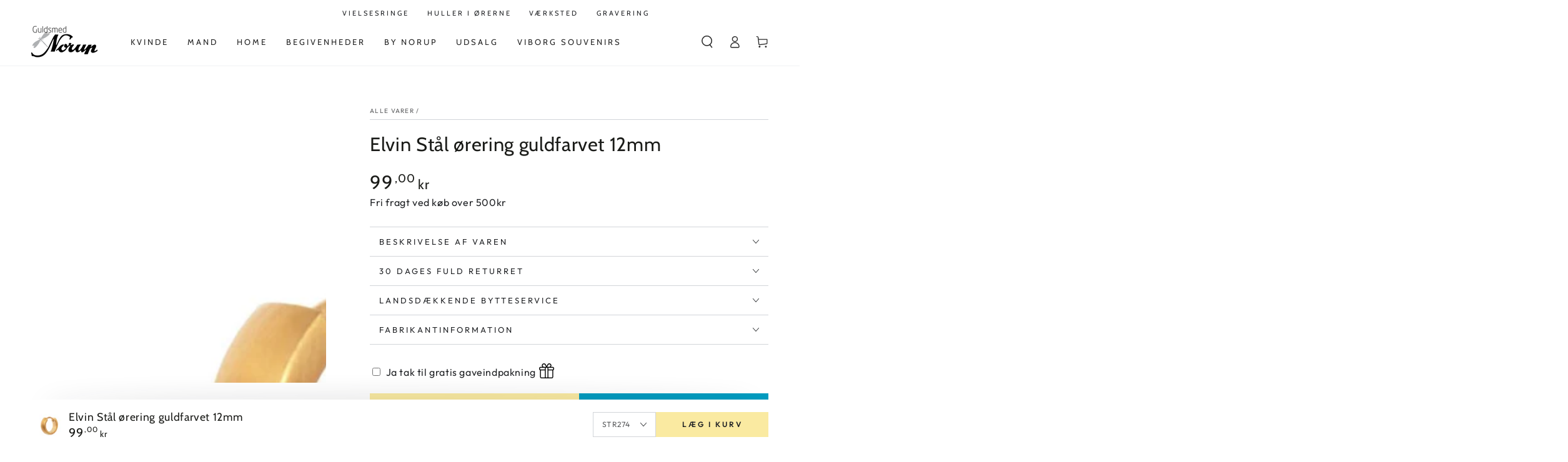

--- FILE ---
content_type: text/html; charset=utf-8
request_url: https://guldsmed-norup.dk/products/elvin-stal-orering-guldfarvet-12mm-4710
body_size: 30440
content:
<!doctype html>
<html
  class="no-js"
  lang="da">
  <head>

  <script>
    window.dataLayer = window.dataLayer || [];
    function gtag() {
      dataLayer.push(arguments);
    }

    if (localStorage.getItem('consentSettings')) {
      gtag('consent', 'default', JSON.parse(localStorage.getItem('consentSettings')));
    } else {
      gtag('consent', 'default', {
        functionality_storage: 'granted',
        analytics_storage: 'denied',
        personalization_storage: 'denied',
        ad_storage: 'denied',
        ad_user_data: 'denied',
        ad_personalization: 'denied',
        wait_for_update: 500,
      });
    }
  </script>

    <meta charset="utf-8">
    <meta http-equiv="X-UA-Compatible" content="IE=edge">
    <meta name="viewport" content="width=device-width,initial-scale=1">
    <meta name="theme-color" content="">
    <meta name="google-site-verification" content="3x-NEt6GtTa-opS7Oy-fsXx0DSn69G1D2u0fkszek8E" />
    <meta name="google-site-verification" content="VtRGzjwRf5Pz315vAcvRYk1jx6W2RJL_aHqpQdKVLtk" />
    <link rel="canonical" href="https://guldsmed-norup.dk/products/elvin-stal-orering-guldfarvet-12mm-4710">
    <link
      rel="preconnect"
      href="https://cdn.shopify.com"
      crossorigin><link
        rel="icon"
        type="image/png"
        href="//guldsmed-norup.dk/cdn/shop/files/Guldsmed_guld_retegnet_1_1_1.png?crop=center&height=32&v=1670342606&width=32"><link
        rel="preconnect"
        href="https://fonts.shopifycdn.com"
        crossorigin><title>
      Elvin Stål single ørering guldfarvet 12mm | Køb hos Guldsmed Norup
</title>

    
<meta name="description" content="Elvin Stål ørering guldfarvet 12mm - Elvin, den klassiske ørering i et lidt bredere design med børstet stål.">

    



    

<meta property="og:site_name" content="Guldsmed Norup">
<meta property="og:url" content="https://guldsmed-norup.dk/products/elvin-stal-orering-guldfarvet-12mm-4710">
<meta property="og:title" content="Elvin Stål single ørering guldfarvet 12mm | Køb hos Guldsmed Norup">
<meta property="og:type" content="product">
<meta property="og:description" content="Elvin Stål ørering guldfarvet 12mm - Elvin, den klassiske ørering i et lidt bredere design med børstet stål."><meta property="og:image" content="http://guldsmed-norup.dk/cdn/shop/products/4710.jpg?v=1666561969">
  <meta property="og:image:secure_url" content="https://guldsmed-norup.dk/cdn/shop/products/4710.jpg?v=1666561969">
  <meta property="og:image:width" content="750">
  <meta property="og:image:height" content="750"><meta property="og:price:amount" content="99,00">
  <meta property="og:price:currency" content="DKK"><meta name="twitter:card" content="summary_large_image">
<meta name="twitter:title" content="Elvin Stål single ørering guldfarvet 12mm | Køb hos Guldsmed Norup">
<meta name="twitter:description" content="Elvin Stål ørering guldfarvet 12mm - Elvin, den klassiske ørering i et lidt bredere design med børstet stål.">


    <script src="//guldsmed-norup.dk/cdn/shop/t/9/assets/vendor-v4.js" defer="defer"></script>
    <script src="//guldsmed-norup.dk/cdn/shop/t/9/assets/global.js?v=65620776528313948431695199013" defer="defer"></script>
    <script src="//guldsmed-norup.dk/cdn/shop/t/9/assets/edition_consent.js?v=181262330600774958251713814901" defer></script>

    <script>window.performance && window.performance.mark && window.performance.mark('shopify.content_for_header.start');</script><meta name="facebook-domain-verification" content="te26ilunehly7bstgcn51f4bd6lot8">
<meta id="shopify-digital-wallet" name="shopify-digital-wallet" content="/65001160941/digital_wallets/dialog">
<link rel="alternate" type="application/json+oembed" href="https://guldsmed-norup.dk/products/elvin-stal-orering-guldfarvet-12mm-4710.oembed">
<script async="async" src="/checkouts/internal/preloads.js?locale=da-DK"></script>
<script id="shopify-features" type="application/json">{"accessToken":"7f0c73cce704959f6bc6677908d52211","betas":["rich-media-storefront-analytics"],"domain":"guldsmed-norup.dk","predictiveSearch":true,"shopId":65001160941,"locale":"da"}</script>
<script>var Shopify = Shopify || {};
Shopify.shop = "guldsmednorup.myshopify.com";
Shopify.locale = "da";
Shopify.currency = {"active":"DKK","rate":"1.0"};
Shopify.country = "DK";
Shopify.theme = {"name":"Tema udviklet af ejlskov.design ","id":135963803885,"schema_name":"Be Yours","schema_version":"5.2.1","theme_store_id":null,"role":"main"};
Shopify.theme.handle = "null";
Shopify.theme.style = {"id":null,"handle":null};
Shopify.cdnHost = "guldsmed-norup.dk/cdn";
Shopify.routes = Shopify.routes || {};
Shopify.routes.root = "/";</script>
<script type="module">!function(o){(o.Shopify=o.Shopify||{}).modules=!0}(window);</script>
<script>!function(o){function n(){var o=[];function n(){o.push(Array.prototype.slice.apply(arguments))}return n.q=o,n}var t=o.Shopify=o.Shopify||{};t.loadFeatures=n(),t.autoloadFeatures=n()}(window);</script>
<script id="shop-js-analytics" type="application/json">{"pageType":"product"}</script>
<script defer="defer" async type="module" src="//guldsmed-norup.dk/cdn/shopifycloud/shop-js/modules/v2/client.init-shop-cart-sync_ByjAFD2B.da.esm.js"></script>
<script defer="defer" async type="module" src="//guldsmed-norup.dk/cdn/shopifycloud/shop-js/modules/v2/chunk.common_D-UimmQe.esm.js"></script>
<script defer="defer" async type="module" src="//guldsmed-norup.dk/cdn/shopifycloud/shop-js/modules/v2/chunk.modal_C_zrfWbZ.esm.js"></script>
<script type="module">
  await import("//guldsmed-norup.dk/cdn/shopifycloud/shop-js/modules/v2/client.init-shop-cart-sync_ByjAFD2B.da.esm.js");
await import("//guldsmed-norup.dk/cdn/shopifycloud/shop-js/modules/v2/chunk.common_D-UimmQe.esm.js");
await import("//guldsmed-norup.dk/cdn/shopifycloud/shop-js/modules/v2/chunk.modal_C_zrfWbZ.esm.js");

  window.Shopify.SignInWithShop?.initShopCartSync?.({"fedCMEnabled":true,"windoidEnabled":true});

</script>
<script id="__st">var __st={"a":65001160941,"offset":3600,"reqid":"0aba612e-8e8b-4b9a-b6ba-68280dea29f4-1769158400","pageurl":"guldsmed-norup.dk\/products\/elvin-stal-orering-guldfarvet-12mm-4710","u":"cebd6e3465c7","p":"product","rtyp":"product","rid":7992827969773};</script>
<script>window.ShopifyPaypalV4VisibilityTracking = true;</script>
<script id="captcha-bootstrap">!function(){'use strict';const t='contact',e='account',n='new_comment',o=[[t,t],['blogs',n],['comments',n],[t,'customer']],c=[[e,'customer_login'],[e,'guest_login'],[e,'recover_customer_password'],[e,'create_customer']],r=t=>t.map((([t,e])=>`form[action*='/${t}']:not([data-nocaptcha='true']) input[name='form_type'][value='${e}']`)).join(','),a=t=>()=>t?[...document.querySelectorAll(t)].map((t=>t.form)):[];function s(){const t=[...o],e=r(t);return a(e)}const i='password',u='form_key',d=['recaptcha-v3-token','g-recaptcha-response','h-captcha-response',i],f=()=>{try{return window.sessionStorage}catch{return}},m='__shopify_v',_=t=>t.elements[u];function p(t,e,n=!1){try{const o=window.sessionStorage,c=JSON.parse(o.getItem(e)),{data:r}=function(t){const{data:e,action:n}=t;return t[m]||n?{data:e,action:n}:{data:t,action:n}}(c);for(const[e,n]of Object.entries(r))t.elements[e]&&(t.elements[e].value=n);n&&o.removeItem(e)}catch(o){console.error('form repopulation failed',{error:o})}}const l='form_type',E='cptcha';function T(t){t.dataset[E]=!0}const w=window,h=w.document,L='Shopify',v='ce_forms',y='captcha';let A=!1;((t,e)=>{const n=(g='f06e6c50-85a8-45c8-87d0-21a2b65856fe',I='https://cdn.shopify.com/shopifycloud/storefront-forms-hcaptcha/ce_storefront_forms_captcha_hcaptcha.v1.5.2.iife.js',D={infoText:'Beskyttet af hCaptcha',privacyText:'Beskyttelse af persondata',termsText:'Vilkår'},(t,e,n)=>{const o=w[L][v],c=o.bindForm;if(c)return c(t,g,e,D).then(n);var r;o.q.push([[t,g,e,D],n]),r=I,A||(h.body.append(Object.assign(h.createElement('script'),{id:'captcha-provider',async:!0,src:r})),A=!0)});var g,I,D;w[L]=w[L]||{},w[L][v]=w[L][v]||{},w[L][v].q=[],w[L][y]=w[L][y]||{},w[L][y].protect=function(t,e){n(t,void 0,e),T(t)},Object.freeze(w[L][y]),function(t,e,n,w,h,L){const[v,y,A,g]=function(t,e,n){const i=e?o:[],u=t?c:[],d=[...i,...u],f=r(d),m=r(i),_=r(d.filter((([t,e])=>n.includes(e))));return[a(f),a(m),a(_),s()]}(w,h,L),I=t=>{const e=t.target;return e instanceof HTMLFormElement?e:e&&e.form},D=t=>v().includes(t);t.addEventListener('submit',(t=>{const e=I(t);if(!e)return;const n=D(e)&&!e.dataset.hcaptchaBound&&!e.dataset.recaptchaBound,o=_(e),c=g().includes(e)&&(!o||!o.value);(n||c)&&t.preventDefault(),c&&!n&&(function(t){try{if(!f())return;!function(t){const e=f();if(!e)return;const n=_(t);if(!n)return;const o=n.value;o&&e.removeItem(o)}(t);const e=Array.from(Array(32),(()=>Math.random().toString(36)[2])).join('');!function(t,e){_(t)||t.append(Object.assign(document.createElement('input'),{type:'hidden',name:u})),t.elements[u].value=e}(t,e),function(t,e){const n=f();if(!n)return;const o=[...t.querySelectorAll(`input[type='${i}']`)].map((({name:t})=>t)),c=[...d,...o],r={};for(const[a,s]of new FormData(t).entries())c.includes(a)||(r[a]=s);n.setItem(e,JSON.stringify({[m]:1,action:t.action,data:r}))}(t,e)}catch(e){console.error('failed to persist form',e)}}(e),e.submit())}));const S=(t,e)=>{t&&!t.dataset[E]&&(n(t,e.some((e=>e===t))),T(t))};for(const o of['focusin','change'])t.addEventListener(o,(t=>{const e=I(t);D(e)&&S(e,y())}));const B=e.get('form_key'),M=e.get(l),P=B&&M;t.addEventListener('DOMContentLoaded',(()=>{const t=y();if(P)for(const e of t)e.elements[l].value===M&&p(e,B);[...new Set([...A(),...v().filter((t=>'true'===t.dataset.shopifyCaptcha))])].forEach((e=>S(e,t)))}))}(h,new URLSearchParams(w.location.search),n,t,e,['guest_login'])})(!0,!0)}();</script>
<script integrity="sha256-4kQ18oKyAcykRKYeNunJcIwy7WH5gtpwJnB7kiuLZ1E=" data-source-attribution="shopify.loadfeatures" defer="defer" src="//guldsmed-norup.dk/cdn/shopifycloud/storefront/assets/storefront/load_feature-a0a9edcb.js" crossorigin="anonymous"></script>
<script data-source-attribution="shopify.dynamic_checkout.dynamic.init">var Shopify=Shopify||{};Shopify.PaymentButton=Shopify.PaymentButton||{isStorefrontPortableWallets:!0,init:function(){window.Shopify.PaymentButton.init=function(){};var t=document.createElement("script");t.src="https://guldsmed-norup.dk/cdn/shopifycloud/portable-wallets/latest/portable-wallets.da.js",t.type="module",document.head.appendChild(t)}};
</script>
<script data-source-attribution="shopify.dynamic_checkout.buyer_consent">
  function portableWalletsHideBuyerConsent(e){var t=document.getElementById("shopify-buyer-consent"),n=document.getElementById("shopify-subscription-policy-button");t&&n&&(t.classList.add("hidden"),t.setAttribute("aria-hidden","true"),n.removeEventListener("click",e))}function portableWalletsShowBuyerConsent(e){var t=document.getElementById("shopify-buyer-consent"),n=document.getElementById("shopify-subscription-policy-button");t&&n&&(t.classList.remove("hidden"),t.removeAttribute("aria-hidden"),n.addEventListener("click",e))}window.Shopify?.PaymentButton&&(window.Shopify.PaymentButton.hideBuyerConsent=portableWalletsHideBuyerConsent,window.Shopify.PaymentButton.showBuyerConsent=portableWalletsShowBuyerConsent);
</script>
<script data-source-attribution="shopify.dynamic_checkout.cart.bootstrap">document.addEventListener("DOMContentLoaded",(function(){function t(){return document.querySelector("shopify-accelerated-checkout-cart, shopify-accelerated-checkout")}if(t())Shopify.PaymentButton.init();else{new MutationObserver((function(e,n){t()&&(Shopify.PaymentButton.init(),n.disconnect())})).observe(document.body,{childList:!0,subtree:!0})}}));
</script>
<script id='scb4127' type='text/javascript' async='' src='https://guldsmed-norup.dk/cdn/shopifycloud/privacy-banner/storefront-banner.js'></script><script id="sections-script" data-sections="main-product,product-recommendations,header,footer" defer="defer" src="//guldsmed-norup.dk/cdn/shop/t/9/compiled_assets/scripts.js?v=5277"></script>
<script>window.performance && window.performance.mark && window.performance.mark('shopify.content_for_header.end');</script>

<style data-shopify>@font-face {
  font-family: Outfit;
  font-weight: 400;
  font-style: normal;
  font-display: swap;
  src: url("//guldsmed-norup.dk/cdn/fonts/outfit/outfit_n4.387c2e2715c484a1f1075eb90d64808f1b37ac58.woff2") format("woff2"),
       url("//guldsmed-norup.dk/cdn/fonts/outfit/outfit_n4.aca8c81f18f62c9baa15c2dc5d1f6dd5442cdc50.woff") format("woff");
}

  @font-face {
  font-family: Outfit;
  font-weight: 600;
  font-style: normal;
  font-display: swap;
  src: url("//guldsmed-norup.dk/cdn/fonts/outfit/outfit_n6.dfcbaa80187851df2e8384061616a8eaa1702fdc.woff2") format("woff2"),
       url("//guldsmed-norup.dk/cdn/fonts/outfit/outfit_n6.88384e9fc3e36038624caccb938f24ea8008a91d.woff") format("woff");
}

  
  
  @font-face {
  font-family: Cabin;
  font-weight: 400;
  font-style: normal;
  font-display: swap;
  src: url("//guldsmed-norup.dk/cdn/fonts/cabin/cabin_n4.cefc6494a78f87584a6f312fea532919154f66fe.woff2") format("woff2"),
       url("//guldsmed-norup.dk/cdn/fonts/cabin/cabin_n4.8c16611b00f59d27f4b27ce4328dfe514ce77517.woff") format("woff");
}

  @font-face {
  font-family: Cabin;
  font-weight: 600;
  font-style: normal;
  font-display: swap;
  src: url("//guldsmed-norup.dk/cdn/fonts/cabin/cabin_n6.c6b1e64927bbec1c65aab7077888fb033480c4f7.woff2") format("woff2"),
       url("//guldsmed-norup.dk/cdn/fonts/cabin/cabin_n6.6c2e65d54c893ad9f1390da3b810b8e6cf976a4f.woff") format("woff");
}


  :root {
    --be-yours-version: "5.2.1";
    --font-body-family: Outfit, sans-serif;
    --font-body-style: normal;
    --font-body-weight: 400;

    --font-heading-family: Cabin, sans-serif;
    --font-heading-style: normal;
    --font-heading-weight: 400;

    --font-body-scale: 1.0;
    --font-heading-scale: 1.1;

    --font-navigation-family: var(--font-heading-family);
    --font-navigation-size: 12px;
    --font-button-family: var(--font-body-family);
    --font-button-size: 14px;
    --font-button-baseline: 0rem;

    --color-base-text: 33, 35, 38;
    --color-base-background: 255, 255, 255;
    --color-base-solid-button-labels: 33, 35, 38;
    --color-base-outline-button-labels: 26, 27, 24;
    --color-base-accent: 250, 234, 161;
    --color-base-heading: 26, 27, 24;
    --color-border: 210, 213, 217;
    --color-placeholder: 255, 255, 255;
    --color-overlay: 33, 35, 38;
    --color-keyboard-focus: 1, 94, 204;
    --color-shadow: 168, 232, 226;
    --shadow-opacity: 1;

    --color-background-dark: 235, 235, 235;
    --color-price: #1a1b18;
    --color-sale-price: #d72c0d;
    --color-reviews: #ffb503;
    --color-critical: #d72c0d;
    --color-success: #008060;

    --payment-terms-background-color: #ffffff;
    --page-width: 160rem;
    --page-width-margin: 0rem;

    --card-color-scheme: var(--color-placeholder);
    --card-text-alignment: left;
    --card-image-padding: 0px;
    --card-border-width: 0px;
    --card-radius: 0px;
    --card-shadow-horizontal-offset: 0px;
    --card-shadow-vertical-offset: 0px;
    
    --button-radius: 0px;
    --button-border-width: 1px;
    --button-shadow-horizontal-offset: 0px;
    --button-shadow-vertical-offset: 0px;

    --spacing-sections-desktop: 0px;
    --spacing-sections-mobile: 0px;
  }

  *,
  *::before,
  *::after {
    box-sizing: inherit;
  }

  html {
    box-sizing: border-box;
    font-size: calc(var(--font-body-scale) * 62.5%);
    height: 100%;
  }

  body {
    min-height: 100%;
    margin: 0;
    font-size: 1.5rem;
    letter-spacing: 0.06rem;
    line-height: calc(1 + 0.8 / var(--font-body-scale));
    font-family: var(--font-body-family);
    font-style: var(--font-body-style);
    font-weight: var(--font-body-weight);
  }

  @media screen and (min-width: 750px) {
    body {
      font-size: 1.6rem;
    }
  }</style><link href="//guldsmed-norup.dk/cdn/shop/t/9/assets/base.css?v=79689969110934021761713814900" rel="stylesheet" type="text/css" media="all" /><link
        rel="preload"
        as="font"
        href="//guldsmed-norup.dk/cdn/fonts/outfit/outfit_n4.387c2e2715c484a1f1075eb90d64808f1b37ac58.woff2"
        type="font/woff2"
        crossorigin><link
        rel="preload"
        as="font"
        href="//guldsmed-norup.dk/cdn/fonts/cabin/cabin_n4.cefc6494a78f87584a6f312fea532919154f66fe.woff2"
        type="font/woff2"
        crossorigin><link
        rel="stylesheet"
        href="//guldsmed-norup.dk/cdn/shop/t/9/assets/component-predictive-search.css?v=182220736298816923731670332120"
        media="print"
        onload="this.media='all'"><script>
      document.documentElement.className = document.documentElement.className.replace('no-js', 'js');
    </script>

    <!-- Ønskeskyen script + css stylesheet -->
    
      <script
        type="application/javascript"
        src="https://xn--nskeskyen-k8a.dk/onskeskyen-wish-button/external-wish-button.js"
        id="ov-onskeskyen-generate-wish-button-script"
        defer></script>
    
    
    <!-- Slut Ønskeskyen script + css stylesheet -->



  <!-- BEGIN app block: shopify://apps/easy-tag-gtm-data-layer/blocks/datalayer-embed-block/be308f3f-c82d-4290-b187-8561d4a8782a --><script>(function(w, d) {var f = d.getElementsByTagName('script')[0];var s = d.createElement('script');s.async = true;s.src = "https:\/\/cdn.shopify.com\/extensions\/9d4b20e8-14f7-4a65-86dc-eaa196dcf826\/2.1.0\/assets\/tidl-2.1.0.min.js";s.onload = function() {window.TAGinstall.init({"data_layer": {"model": "legacy","item_id_selector": "sku|variant_id"},"events":{"device_data":true,"user_data":true,"cart_data":true,"collections":true,"product_click":true,"product":true,"add_to_cart":true,"remove_from_cart":true,"login":true,"register":true,"search":true},"currency":"DKK","gtm_container_id":"GTM-KF3K56Z",}, {
   "_internal": {},"contextData": {"page": {"type":"product"}
   },"cartData" : {"pageType":"product","items": [],"total":0.0,"currency":"DKK"},"productData": {"currency":"DKK","items": [{"name":"Elvin Stål ørering guldfarvet 12mm","brand":"by BILLGREN","category":"Øresmykker","variant":"STR274","sku":"4710","barcode":"2990100405745","price":99.0,"compare_at_price":0.0,"product_id":"7992827969773","variant_id":"43414999433453","image":"\/\/guldsmed-norup.dk\/cdn\/shop\/products\/4710.jpg?v=1666561969",
"handle":"elvin-stal-orering-guldfarvet-12mm-4710"}]
       }});


    };
    f.parentNode.insertBefore(s, f);
})(window, document);
</script>
<!-- Google Tag Manager -->
<script>(function(w,d,s,l,i){w[l]=w[l]||[];w[l].push({'gtm.start':
new Date().getTime(),event:'gtm.js'});var f=d.getElementsByTagName(s)[0],
j=d.createElement(s),dl=l!='dataLayer'?'&l='+l:'';j.async=true;j.src=
'https://www.googletagmanager.com/gtm.js?id='+i+dl;f.parentNode.insertBefore(j,f);
})(window,document,'script','dataLayer','GTM-KF3K56Z');</script>
<!-- End Google Tag Manager -->

<!-- END app block --><script src="https://cdn.shopify.com/extensions/0199a9f1-c4f6-7aac-b503-89501cfc1114/gowish-shopify-app-65/assets/serverside-tracking.js" type="text/javascript" defer="defer"></script>
<link href="https://monorail-edge.shopifysvc.com" rel="dns-prefetch">
<script>(function(){if ("sendBeacon" in navigator && "performance" in window) {try {var session_token_from_headers = performance.getEntriesByType('navigation')[0].serverTiming.find(x => x.name == '_s').description;} catch {var session_token_from_headers = undefined;}var session_cookie_matches = document.cookie.match(/_shopify_s=([^;]*)/);var session_token_from_cookie = session_cookie_matches && session_cookie_matches.length === 2 ? session_cookie_matches[1] : "";var session_token = session_token_from_headers || session_token_from_cookie || "";function handle_abandonment_event(e) {var entries = performance.getEntries().filter(function(entry) {return /monorail-edge.shopifysvc.com/.test(entry.name);});if (!window.abandonment_tracked && entries.length === 0) {window.abandonment_tracked = true;var currentMs = Date.now();var navigation_start = performance.timing.navigationStart;var payload = {shop_id: 65001160941,url: window.location.href,navigation_start,duration: currentMs - navigation_start,session_token,page_type: "product"};window.navigator.sendBeacon("https://monorail-edge.shopifysvc.com/v1/produce", JSON.stringify({schema_id: "online_store_buyer_site_abandonment/1.1",payload: payload,metadata: {event_created_at_ms: currentMs,event_sent_at_ms: currentMs}}));}}window.addEventListener('pagehide', handle_abandonment_event);}}());</script>
<script id="web-pixels-manager-setup">(function e(e,d,r,n,o){if(void 0===o&&(o={}),!Boolean(null===(a=null===(i=window.Shopify)||void 0===i?void 0:i.analytics)||void 0===a?void 0:a.replayQueue)){var i,a;window.Shopify=window.Shopify||{};var t=window.Shopify;t.analytics=t.analytics||{};var s=t.analytics;s.replayQueue=[],s.publish=function(e,d,r){return s.replayQueue.push([e,d,r]),!0};try{self.performance.mark("wpm:start")}catch(e){}var l=function(){var e={modern:/Edge?\/(1{2}[4-9]|1[2-9]\d|[2-9]\d{2}|\d{4,})\.\d+(\.\d+|)|Firefox\/(1{2}[4-9]|1[2-9]\d|[2-9]\d{2}|\d{4,})\.\d+(\.\d+|)|Chrom(ium|e)\/(9{2}|\d{3,})\.\d+(\.\d+|)|(Maci|X1{2}).+ Version\/(15\.\d+|(1[6-9]|[2-9]\d|\d{3,})\.\d+)([,.]\d+|)( \(\w+\)|)( Mobile\/\w+|) Safari\/|Chrome.+OPR\/(9{2}|\d{3,})\.\d+\.\d+|(CPU[ +]OS|iPhone[ +]OS|CPU[ +]iPhone|CPU IPhone OS|CPU iPad OS)[ +]+(15[._]\d+|(1[6-9]|[2-9]\d|\d{3,})[._]\d+)([._]\d+|)|Android:?[ /-](13[3-9]|1[4-9]\d|[2-9]\d{2}|\d{4,})(\.\d+|)(\.\d+|)|Android.+Firefox\/(13[5-9]|1[4-9]\d|[2-9]\d{2}|\d{4,})\.\d+(\.\d+|)|Android.+Chrom(ium|e)\/(13[3-9]|1[4-9]\d|[2-9]\d{2}|\d{4,})\.\d+(\.\d+|)|SamsungBrowser\/([2-9]\d|\d{3,})\.\d+/,legacy:/Edge?\/(1[6-9]|[2-9]\d|\d{3,})\.\d+(\.\d+|)|Firefox\/(5[4-9]|[6-9]\d|\d{3,})\.\d+(\.\d+|)|Chrom(ium|e)\/(5[1-9]|[6-9]\d|\d{3,})\.\d+(\.\d+|)([\d.]+$|.*Safari\/(?![\d.]+ Edge\/[\d.]+$))|(Maci|X1{2}).+ Version\/(10\.\d+|(1[1-9]|[2-9]\d|\d{3,})\.\d+)([,.]\d+|)( \(\w+\)|)( Mobile\/\w+|) Safari\/|Chrome.+OPR\/(3[89]|[4-9]\d|\d{3,})\.\d+\.\d+|(CPU[ +]OS|iPhone[ +]OS|CPU[ +]iPhone|CPU IPhone OS|CPU iPad OS)[ +]+(10[._]\d+|(1[1-9]|[2-9]\d|\d{3,})[._]\d+)([._]\d+|)|Android:?[ /-](13[3-9]|1[4-9]\d|[2-9]\d{2}|\d{4,})(\.\d+|)(\.\d+|)|Mobile Safari.+OPR\/([89]\d|\d{3,})\.\d+\.\d+|Android.+Firefox\/(13[5-9]|1[4-9]\d|[2-9]\d{2}|\d{4,})\.\d+(\.\d+|)|Android.+Chrom(ium|e)\/(13[3-9]|1[4-9]\d|[2-9]\d{2}|\d{4,})\.\d+(\.\d+|)|Android.+(UC? ?Browser|UCWEB|U3)[ /]?(15\.([5-9]|\d{2,})|(1[6-9]|[2-9]\d|\d{3,})\.\d+)\.\d+|SamsungBrowser\/(5\.\d+|([6-9]|\d{2,})\.\d+)|Android.+MQ{2}Browser\/(14(\.(9|\d{2,})|)|(1[5-9]|[2-9]\d|\d{3,})(\.\d+|))(\.\d+|)|K[Aa][Ii]OS\/(3\.\d+|([4-9]|\d{2,})\.\d+)(\.\d+|)/},d=e.modern,r=e.legacy,n=navigator.userAgent;return n.match(d)?"modern":n.match(r)?"legacy":"unknown"}(),u="modern"===l?"modern":"legacy",c=(null!=n?n:{modern:"",legacy:""})[u],f=function(e){return[e.baseUrl,"/wpm","/b",e.hashVersion,"modern"===e.buildTarget?"m":"l",".js"].join("")}({baseUrl:d,hashVersion:r,buildTarget:u}),m=function(e){var d=e.version,r=e.bundleTarget,n=e.surface,o=e.pageUrl,i=e.monorailEndpoint;return{emit:function(e){var a=e.status,t=e.errorMsg,s=(new Date).getTime(),l=JSON.stringify({metadata:{event_sent_at_ms:s},events:[{schema_id:"web_pixels_manager_load/3.1",payload:{version:d,bundle_target:r,page_url:o,status:a,surface:n,error_msg:t},metadata:{event_created_at_ms:s}}]});if(!i)return console&&console.warn&&console.warn("[Web Pixels Manager] No Monorail endpoint provided, skipping logging."),!1;try{return self.navigator.sendBeacon.bind(self.navigator)(i,l)}catch(e){}var u=new XMLHttpRequest;try{return u.open("POST",i,!0),u.setRequestHeader("Content-Type","text/plain"),u.send(l),!0}catch(e){return console&&console.warn&&console.warn("[Web Pixels Manager] Got an unhandled error while logging to Monorail."),!1}}}}({version:r,bundleTarget:l,surface:e.surface,pageUrl:self.location.href,monorailEndpoint:e.monorailEndpoint});try{o.browserTarget=l,function(e){var d=e.src,r=e.async,n=void 0===r||r,o=e.onload,i=e.onerror,a=e.sri,t=e.scriptDataAttributes,s=void 0===t?{}:t,l=document.createElement("script"),u=document.querySelector("head"),c=document.querySelector("body");if(l.async=n,l.src=d,a&&(l.integrity=a,l.crossOrigin="anonymous"),s)for(var f in s)if(Object.prototype.hasOwnProperty.call(s,f))try{l.dataset[f]=s[f]}catch(e){}if(o&&l.addEventListener("load",o),i&&l.addEventListener("error",i),u)u.appendChild(l);else{if(!c)throw new Error("Did not find a head or body element to append the script");c.appendChild(l)}}({src:f,async:!0,onload:function(){if(!function(){var e,d;return Boolean(null===(d=null===(e=window.Shopify)||void 0===e?void 0:e.analytics)||void 0===d?void 0:d.initialized)}()){var d=window.webPixelsManager.init(e)||void 0;if(d){var r=window.Shopify.analytics;r.replayQueue.forEach((function(e){var r=e[0],n=e[1],o=e[2];d.publishCustomEvent(r,n,o)})),r.replayQueue=[],r.publish=d.publishCustomEvent,r.visitor=d.visitor,r.initialized=!0}}},onerror:function(){return m.emit({status:"failed",errorMsg:"".concat(f," has failed to load")})},sri:function(e){var d=/^sha384-[A-Za-z0-9+/=]+$/;return"string"==typeof e&&d.test(e)}(c)?c:"",scriptDataAttributes:o}),m.emit({status:"loading"})}catch(e){m.emit({status:"failed",errorMsg:(null==e?void 0:e.message)||"Unknown error"})}}})({shopId: 65001160941,storefrontBaseUrl: "https://guldsmed-norup.dk",extensionsBaseUrl: "https://extensions.shopifycdn.com/cdn/shopifycloud/web-pixels-manager",monorailEndpoint: "https://monorail-edge.shopifysvc.com/unstable/produce_batch",surface: "storefront-renderer",enabledBetaFlags: ["2dca8a86"],webPixelsConfigList: [{"id":"2877882705","configuration":"{\"accountID\":\"123\"}","eventPayloadVersion":"v1","runtimeContext":"STRICT","scriptVersion":"61c187d11efbda34e77a71a4f2e562df","type":"APP","apiClientId":124322480129,"privacyPurposes":["ANALYTICS"],"dataSharingAdjustments":{"protectedCustomerApprovalScopes":["read_customer_personal_data"]}},{"id":"489193809","configuration":"{\"pixel_id\":\"478911087716335\",\"pixel_type\":\"facebook_pixel\",\"metaapp_system_user_token\":\"-\"}","eventPayloadVersion":"v1","runtimeContext":"OPEN","scriptVersion":"ca16bc87fe92b6042fbaa3acc2fbdaa6","type":"APP","apiClientId":2329312,"privacyPurposes":["ANALYTICS","MARKETING","SALE_OF_DATA"],"dataSharingAdjustments":{"protectedCustomerApprovalScopes":["read_customer_address","read_customer_email","read_customer_name","read_customer_personal_data","read_customer_phone"]}},{"id":"103121233","eventPayloadVersion":"1","runtimeContext":"LAX","scriptVersion":"11","type":"CUSTOM","privacyPurposes":["ANALYTICS","MARKETING","SALE_OF_DATA"],"name":"Edition - Heylink pixel"},{"id":"103154001","eventPayloadVersion":"1","runtimeContext":"LAX","scriptVersion":"17","type":"CUSTOM","privacyPurposes":["SALE_OF_DATA"],"name":"Edition - Conversion Event"},{"id":"shopify-app-pixel","configuration":"{}","eventPayloadVersion":"v1","runtimeContext":"STRICT","scriptVersion":"0450","apiClientId":"shopify-pixel","type":"APP","privacyPurposes":["ANALYTICS","MARKETING"]},{"id":"shopify-custom-pixel","eventPayloadVersion":"v1","runtimeContext":"LAX","scriptVersion":"0450","apiClientId":"shopify-pixel","type":"CUSTOM","privacyPurposes":["ANALYTICS","MARKETING"]}],isMerchantRequest: false,initData: {"shop":{"name":"Guldsmed Norup","paymentSettings":{"currencyCode":"DKK"},"myshopifyDomain":"guldsmednorup.myshopify.com","countryCode":"DK","storefrontUrl":"https:\/\/guldsmed-norup.dk"},"customer":null,"cart":null,"checkout":null,"productVariants":[{"price":{"amount":99.0,"currencyCode":"DKK"},"product":{"title":"Elvin Stål ørering guldfarvet 12mm","vendor":"by BILLGREN","id":"7992827969773","untranslatedTitle":"Elvin Stål ørering guldfarvet 12mm","url":"\/products\/elvin-stal-orering-guldfarvet-12mm-4710","type":"Øresmykker"},"id":"43414999433453","image":{"src":"\/\/guldsmed-norup.dk\/cdn\/shop\/products\/4710.jpg?v=1666561969"},"sku":"4710","title":"STR274","untranslatedTitle":"STR274"}],"purchasingCompany":null},},"https://guldsmed-norup.dk/cdn","fcfee988w5aeb613cpc8e4bc33m6693e112",{"modern":"","legacy":""},{"shopId":"65001160941","storefrontBaseUrl":"https:\/\/guldsmed-norup.dk","extensionBaseUrl":"https:\/\/extensions.shopifycdn.com\/cdn\/shopifycloud\/web-pixels-manager","surface":"storefront-renderer","enabledBetaFlags":"[\"2dca8a86\"]","isMerchantRequest":"false","hashVersion":"fcfee988w5aeb613cpc8e4bc33m6693e112","publish":"custom","events":"[[\"page_viewed\",{}],[\"product_viewed\",{\"productVariant\":{\"price\":{\"amount\":99.0,\"currencyCode\":\"DKK\"},\"product\":{\"title\":\"Elvin Stål ørering guldfarvet 12mm\",\"vendor\":\"by BILLGREN\",\"id\":\"7992827969773\",\"untranslatedTitle\":\"Elvin Stål ørering guldfarvet 12mm\",\"url\":\"\/products\/elvin-stal-orering-guldfarvet-12mm-4710\",\"type\":\"Øresmykker\"},\"id\":\"43414999433453\",\"image\":{\"src\":\"\/\/guldsmed-norup.dk\/cdn\/shop\/products\/4710.jpg?v=1666561969\"},\"sku\":\"4710\",\"title\":\"STR274\",\"untranslatedTitle\":\"STR274\"}}]]"});</script><script>
  window.ShopifyAnalytics = window.ShopifyAnalytics || {};
  window.ShopifyAnalytics.meta = window.ShopifyAnalytics.meta || {};
  window.ShopifyAnalytics.meta.currency = 'DKK';
  var meta = {"product":{"id":7992827969773,"gid":"gid:\/\/shopify\/Product\/7992827969773","vendor":"by BILLGREN","type":"Øresmykker","handle":"elvin-stal-orering-guldfarvet-12mm-4710","variants":[{"id":43414999433453,"price":9900,"name":"Elvin Stål ørering guldfarvet 12mm - STR274","public_title":"STR274","sku":"4710"}],"remote":false},"page":{"pageType":"product","resourceType":"product","resourceId":7992827969773,"requestId":"0aba612e-8e8b-4b9a-b6ba-68280dea29f4-1769158400"}};
  for (var attr in meta) {
    window.ShopifyAnalytics.meta[attr] = meta[attr];
  }
</script>
<script class="analytics">
  (function () {
    var customDocumentWrite = function(content) {
      var jquery = null;

      if (window.jQuery) {
        jquery = window.jQuery;
      } else if (window.Checkout && window.Checkout.$) {
        jquery = window.Checkout.$;
      }

      if (jquery) {
        jquery('body').append(content);
      }
    };

    var hasLoggedConversion = function(token) {
      if (token) {
        return document.cookie.indexOf('loggedConversion=' + token) !== -1;
      }
      return false;
    }

    var setCookieIfConversion = function(token) {
      if (token) {
        var twoMonthsFromNow = new Date(Date.now());
        twoMonthsFromNow.setMonth(twoMonthsFromNow.getMonth() + 2);

        document.cookie = 'loggedConversion=' + token + '; expires=' + twoMonthsFromNow;
      }
    }

    var trekkie = window.ShopifyAnalytics.lib = window.trekkie = window.trekkie || [];
    if (trekkie.integrations) {
      return;
    }
    trekkie.methods = [
      'identify',
      'page',
      'ready',
      'track',
      'trackForm',
      'trackLink'
    ];
    trekkie.factory = function(method) {
      return function() {
        var args = Array.prototype.slice.call(arguments);
        args.unshift(method);
        trekkie.push(args);
        return trekkie;
      };
    };
    for (var i = 0; i < trekkie.methods.length; i++) {
      var key = trekkie.methods[i];
      trekkie[key] = trekkie.factory(key);
    }
    trekkie.load = function(config) {
      trekkie.config = config || {};
      trekkie.config.initialDocumentCookie = document.cookie;
      var first = document.getElementsByTagName('script')[0];
      var script = document.createElement('script');
      script.type = 'text/javascript';
      script.onerror = function(e) {
        var scriptFallback = document.createElement('script');
        scriptFallback.type = 'text/javascript';
        scriptFallback.onerror = function(error) {
                var Monorail = {
      produce: function produce(monorailDomain, schemaId, payload) {
        var currentMs = new Date().getTime();
        var event = {
          schema_id: schemaId,
          payload: payload,
          metadata: {
            event_created_at_ms: currentMs,
            event_sent_at_ms: currentMs
          }
        };
        return Monorail.sendRequest("https://" + monorailDomain + "/v1/produce", JSON.stringify(event));
      },
      sendRequest: function sendRequest(endpointUrl, payload) {
        // Try the sendBeacon API
        if (window && window.navigator && typeof window.navigator.sendBeacon === 'function' && typeof window.Blob === 'function' && !Monorail.isIos12()) {
          var blobData = new window.Blob([payload], {
            type: 'text/plain'
          });

          if (window.navigator.sendBeacon(endpointUrl, blobData)) {
            return true;
          } // sendBeacon was not successful

        } // XHR beacon

        var xhr = new XMLHttpRequest();

        try {
          xhr.open('POST', endpointUrl);
          xhr.setRequestHeader('Content-Type', 'text/plain');
          xhr.send(payload);
        } catch (e) {
          console.log(e);
        }

        return false;
      },
      isIos12: function isIos12() {
        return window.navigator.userAgent.lastIndexOf('iPhone; CPU iPhone OS 12_') !== -1 || window.navigator.userAgent.lastIndexOf('iPad; CPU OS 12_') !== -1;
      }
    };
    Monorail.produce('monorail-edge.shopifysvc.com',
      'trekkie_storefront_load_errors/1.1',
      {shop_id: 65001160941,
      theme_id: 135963803885,
      app_name: "storefront",
      context_url: window.location.href,
      source_url: "//guldsmed-norup.dk/cdn/s/trekkie.storefront.8d95595f799fbf7e1d32231b9a28fd43b70c67d3.min.js"});

        };
        scriptFallback.async = true;
        scriptFallback.src = '//guldsmed-norup.dk/cdn/s/trekkie.storefront.8d95595f799fbf7e1d32231b9a28fd43b70c67d3.min.js';
        first.parentNode.insertBefore(scriptFallback, first);
      };
      script.async = true;
      script.src = '//guldsmed-norup.dk/cdn/s/trekkie.storefront.8d95595f799fbf7e1d32231b9a28fd43b70c67d3.min.js';
      first.parentNode.insertBefore(script, first);
    };
    trekkie.load(
      {"Trekkie":{"appName":"storefront","development":false,"defaultAttributes":{"shopId":65001160941,"isMerchantRequest":null,"themeId":135963803885,"themeCityHash":"2791186242953606741","contentLanguage":"da","currency":"DKK","eventMetadataId":"32d6d284-b416-4ab5-a413-b7d98343a265"},"isServerSideCookieWritingEnabled":true,"monorailRegion":"shop_domain","enabledBetaFlags":["65f19447"]},"Session Attribution":{},"S2S":{"facebookCapiEnabled":true,"source":"trekkie-storefront-renderer","apiClientId":580111}}
    );

    var loaded = false;
    trekkie.ready(function() {
      if (loaded) return;
      loaded = true;

      window.ShopifyAnalytics.lib = window.trekkie;

      var originalDocumentWrite = document.write;
      document.write = customDocumentWrite;
      try { window.ShopifyAnalytics.merchantGoogleAnalytics.call(this); } catch(error) {};
      document.write = originalDocumentWrite;

      window.ShopifyAnalytics.lib.page(null,{"pageType":"product","resourceType":"product","resourceId":7992827969773,"requestId":"0aba612e-8e8b-4b9a-b6ba-68280dea29f4-1769158400","shopifyEmitted":true});

      var match = window.location.pathname.match(/checkouts\/(.+)\/(thank_you|post_purchase)/)
      var token = match? match[1]: undefined;
      if (!hasLoggedConversion(token)) {
        setCookieIfConversion(token);
        window.ShopifyAnalytics.lib.track("Viewed Product",{"currency":"DKK","variantId":43414999433453,"productId":7992827969773,"productGid":"gid:\/\/shopify\/Product\/7992827969773","name":"Elvin Stål ørering guldfarvet 12mm - STR274","price":"99.00","sku":"4710","brand":"by BILLGREN","variant":"STR274","category":"Øresmykker","nonInteraction":true,"remote":false},undefined,undefined,{"shopifyEmitted":true});
      window.ShopifyAnalytics.lib.track("monorail:\/\/trekkie_storefront_viewed_product\/1.1",{"currency":"DKK","variantId":43414999433453,"productId":7992827969773,"productGid":"gid:\/\/shopify\/Product\/7992827969773","name":"Elvin Stål ørering guldfarvet 12mm - STR274","price":"99.00","sku":"4710","brand":"by BILLGREN","variant":"STR274","category":"Øresmykker","nonInteraction":true,"remote":false,"referer":"https:\/\/guldsmed-norup.dk\/products\/elvin-stal-orering-guldfarvet-12mm-4710"});
      }
    });


        var eventsListenerScript = document.createElement('script');
        eventsListenerScript.async = true;
        eventsListenerScript.src = "//guldsmed-norup.dk/cdn/shopifycloud/storefront/assets/shop_events_listener-3da45d37.js";
        document.getElementsByTagName('head')[0].appendChild(eventsListenerScript);

})();</script>
  <script>
  if (!window.ga || (window.ga && typeof window.ga !== 'function')) {
    window.ga = function ga() {
      (window.ga.q = window.ga.q || []).push(arguments);
      if (window.Shopify && window.Shopify.analytics && typeof window.Shopify.analytics.publish === 'function') {
        window.Shopify.analytics.publish("ga_stub_called", {}, {sendTo: "google_osp_migration"});
      }
      console.error("Shopify's Google Analytics stub called with:", Array.from(arguments), "\nSee https://help.shopify.com/manual/promoting-marketing/pixels/pixel-migration#google for more information.");
    };
    if (window.Shopify && window.Shopify.analytics && typeof window.Shopify.analytics.publish === 'function') {
      window.Shopify.analytics.publish("ga_stub_initialized", {}, {sendTo: "google_osp_migration"});
    }
  }
</script>
<script
  defer
  src="https://guldsmed-norup.dk/cdn/shopifycloud/perf-kit/shopify-perf-kit-3.0.4.min.js"
  data-application="storefront-renderer"
  data-shop-id="65001160941"
  data-render-region="gcp-us-east1"
  data-page-type="product"
  data-theme-instance-id="135963803885"
  data-theme-name="Be Yours"
  data-theme-version="5.2.1"
  data-monorail-region="shop_domain"
  data-resource-timing-sampling-rate="10"
  data-shs="true"
  data-shs-beacon="true"
  data-shs-export-with-fetch="true"
  data-shs-logs-sample-rate="1"
  data-shs-beacon-endpoint="https://guldsmed-norup.dk/api/collect"
></script>
</head>

  <body
    class="template-product"
    data-animate-image
    
    data-lazy-image
    >


    <a class="skip-to-content-link button button--small visually-hidden" href="#MainContent">
      Forsæt til indhold
    </a>

    <style type="text/css">.no-js .transition-cover{display:none}.transition-cover{display:flex;align-items:center;justify-content:center;position:fixed;top:0;left:0;height:100vh;width:100vw;background-color:rgb(var(--color-background));z-index:1000;pointer-events:none;transition-property:opacity,visibility;transition-duration:var(--duration-default);transition-timing-function:ease}.loading-bar{width:13rem;height:.2rem;border-radius:.2rem;background-color:rgb(var(--color-background-dark));position:relative;overflow:hidden}.loading-bar::after{content:"";height:100%;width:6.8rem;position:absolute;transform:translate(-3.4rem);background-color:rgb(var(--color-base-text));border-radius:.2rem;animation:initial-loading 1.5s ease infinite}@keyframes initial-loading{0%{transform:translate(-3.4rem)}50%{transform:translate(9.6rem)}to{transform:translate(-3.4rem)}}.loaded .transition-cover{opacity:0;visibility:hidden}.unloading .transition-cover{opacity:1;visibility:visible}.unloading.loaded .loading-bar{display:none}</style>
  <div class="transition-cover">
    <span class="loading-bar"></span>
  </div>

    <div class="transition-body">
      <div id="shopify-section-announcement-bar" class="shopify-section">
</div>
      <div id="shopify-section-header" class="shopify-section"><style data-shopify>#shopify-section-header {
    --image-logo-height: 44px;
    --color-header-background: 255, 255, 255;
    --color-header-foreground: 40, 40, 40;
    --color-header-border: 210, 213, 217;
    --icon-weight: 1.3px;
  }

  @media screen and (min-width: 750px) {
    #shopify-section-header {
      --image-logo-height: 56px;
    }
  }header-drawer {
    justify-self: start;
    margin-inline-start: -1.2rem;
  }

  @media screen and (min-width: 990px) {
    header-drawer {
      display: none;
    }
  }

  .menu-drawer-container {
    display: flex;
    position: static;
  }

  .list-menu {
    list-style: none;
    padding: 0;
    margin: 0;
  }

  .list-menu--inline {
    display: inline-flex;
    flex-wrap: wrap;
    column-gap: 1.5rem;
  }

  .list-menu__item--link {
    text-decoration: none;
    padding-bottom: 1rem;
    padding-top: 1rem;
    line-height: calc(1 + 0.8 / var(--font-body-scale));
  }

  @media screen and (min-width: 750px) {
    .list-menu__item--link {
      padding-bottom: 0.5rem;
      padding-top: 0.5rem;
    }
  }</style><link rel="stylesheet" href="//guldsmed-norup.dk/cdn/shop/t/9/assets/component-sticky-header.css?v=36064445046596289881670332126" media="print" onload="this.media='all'">
<link rel="stylesheet" href="//guldsmed-norup.dk/cdn/shop/t/9/assets/component-list-menu.css?v=173753699878981581691670332120" media="print" onload="this.media='all'">
<link rel="stylesheet" href="//guldsmed-norup.dk/cdn/shop/t/9/assets/component-search.css?v=182113347349810747551670332124" media="print" onload="this.media='all'">
<link rel="stylesheet" href="//guldsmed-norup.dk/cdn/shop/t/9/assets/component-menu-dropdown.css?v=97659768498370748811670332124" media="print" onload="this.media='all'">
<link rel="stylesheet" href="//guldsmed-norup.dk/cdn/shop/t/9/assets/component-menu-drawer.css?v=92703336466458336421670332124" media="print" onload="this.media='all'"><link rel="stylesheet" href="//guldsmed-norup.dk/cdn/shop/t/9/assets/component-cart-drawer.css?v=124133144010342228641670332124" media="print" onload="this.media='all'">
<link rel="stylesheet" href="//guldsmed-norup.dk/cdn/shop/t/9/assets/component-discounts.css?v=140757037044470622461670332121" media="print" onload="this.media='all'"><link rel="stylesheet" href="//guldsmed-norup.dk/cdn/shop/t/9/assets/component-price.css?v=163345259161983769371670332125" media="print" onload="this.media='all'">
  <link rel="stylesheet" href="//guldsmed-norup.dk/cdn/shop/t/9/assets/component-loading-overlay.css?v=56586083558888306391670332124" media="print" onload="this.media='all'"><noscript><link href="//guldsmed-norup.dk/cdn/shop/t/9/assets/component-sticky-header.css?v=36064445046596289881670332126" rel="stylesheet" type="text/css" media="all" /></noscript>
<noscript><link href="//guldsmed-norup.dk/cdn/shop/t/9/assets/component-list-menu.css?v=173753699878981581691670332120" rel="stylesheet" type="text/css" media="all" /></noscript>
<noscript><link href="//guldsmed-norup.dk/cdn/shop/t/9/assets/component-search.css?v=182113347349810747551670332124" rel="stylesheet" type="text/css" media="all" /></noscript>
<noscript><link href="//guldsmed-norup.dk/cdn/shop/t/9/assets/component-menu-dropdown.css?v=97659768498370748811670332124" rel="stylesheet" type="text/css" media="all" /></noscript>
<noscript><link href="//guldsmed-norup.dk/cdn/shop/t/9/assets/component-menu-drawer.css?v=92703336466458336421670332124" rel="stylesheet" type="text/css" media="all" /></noscript>

<script src="//guldsmed-norup.dk/cdn/shop/t/9/assets/search-modal.js?v=164267904651882004741670332124" defer="defer"></script><script src="//guldsmed-norup.dk/cdn/shop/t/9/assets/cart-recommendations.js?v=79268977417882524161670332127" defer="defer"></script>
  <link rel="stylesheet" href="//guldsmed-norup.dk/cdn/shop/t/9/assets/component-cart-recommendations.css?v=181021434793818917871670332125" media="print" onload="this.media='all'"><sticky-header class="header-wrapper header-wrapper--border-bottom">

  <div class="ejlskov-nymenu-wrapper">
    <div class="Skjult-elementone">
     </div>
       <div class="ejlskov-nymenu">
         
           <a id="nymenu" href="/pages/vielsesringe">
         <span class="labelnymenu">Vielsesringe</span></a>
         
           <a id="nymenu" href="/pages/huller-i-orerne">
         <span class="labelnymenu">Huller i ørerne</span></a>
         
           <a id="nymenu" href="/pages/vaerksted">
         <span class="labelnymenu">Værksted</span></a>
         
           <a id="nymenu" href="/pages/gravering">
         <span class="labelnymenu">Gravering</span></a>
         
       </div>
              <div class="skjult-elementtwo">
         </div>
   </div>
  
  <header class="header header--middle-left page-width header--has-menu"><header-drawer>
        <details class="menu-drawer-container">
          <summary class="header__icon header__icon--menu focus-inset" aria-label="Menu">
            
            <span class="header__icon header__icon--summary">
              <svg xmlns="http://www.w3.org/2000/svg" aria-hidden="true" focusable="false" role="presentation" class="icon icon-hamburger" fill="none" viewBox="0 0 32 32">
      <path d="M0 26.667h32M0 16h26.98M0 5.333h32" stroke="currentColor"/>
    </svg>
              <svg xmlns="http://www.w3.org/2000/svg" aria-hidden="true" focusable="false" role="presentation" class="icon icon-close " fill="none" viewBox="0 0 12 12">
      <path d="M1 1L11 11" stroke="currentColor" stroke-linecap="round" fill="none"/>
      <path d="M11 1L1 11" stroke="currentColor" stroke-linecap="round" fill="none"/>
    </svg>
            </span>
          </summary>
          <div id="menu-drawer" class="menu-drawer motion-reduce" tabindex="-1">
            <div class="menu-drawer__inner-container">
              <div class="menu-drawer__navigation-container">
                <nav class="menu-drawer__navigation" data-animate data-animate-delay-1>
                  <ul class="menu-drawer__menu list-menu" role="list"><li><details>
                            <summary>
                              <span class="menu-drawer__menu-item list-menu__item animate-arrow focus-inset">Kvinde<svg xmlns="http://www.w3.org/2000/svg" aria-hidden="true" focusable="false" role="presentation" class="icon icon-arrow" fill="none" viewBox="0 0 14 10">
      <path fill-rule="evenodd" clip-rule="evenodd" d="M8.537.808a.5.5 0 01.817-.162l4 4a.5.5 0 010 .708l-4 4a.5.5 0 11-.708-.708L11.793 5.5H1a.5.5 0 010-1h10.793L8.646 1.354a.5.5 0 01-.109-.546z" fill="currentColor"/>
    </svg><svg xmlns="http://www.w3.org/2000/svg" aria-hidden="true" focusable="false" role="presentation" class="icon icon-caret" fill="none" viewBox="0 0 24 15">
      <path fill-rule="evenodd" clip-rule="evenodd" d="M12 15c-.3 0-.6-.1-.8-.4l-11-13C-.2 1.2-.1.5.3.2c.4-.4 1.1-.3 1.4.1L12 12.5 22.2.4c.4-.4 1-.5 1.4-.1.4.4.5 1 .1 1.4l-11 13c-.1.2-.4.3-.7.3z" fill="currentColor"/>
    </svg></span>
                            </summary>
                            <div id="link-Kvinde" class="menu-drawer__submenu motion-reduce" tabindex="-1">
                              <div class="menu-drawer__inner-submenu">
                                <div class="menu-drawer__topbar">
                                  <button class="menu-drawer__close-button focus-inset" aria-expanded="true">
                                    <svg xmlns="http://www.w3.org/2000/svg" aria-hidden="true" focusable="false" role="presentation" class="icon icon-arrow" fill="none" viewBox="0 0 14 10">
      <path fill-rule="evenodd" clip-rule="evenodd" d="M8.537.808a.5.5 0 01.817-.162l4 4a.5.5 0 010 .708l-4 4a.5.5 0 11-.708-.708L11.793 5.5H1a.5.5 0 010-1h10.793L8.646 1.354a.5.5 0 01-.109-.546z" fill="currentColor"/>
    </svg>
                                  </button>
                                  <a class="menu-drawer__menu-item" href="/pages/kvinde">Kvinde</a>
                                </div>
                                <ul class="menu-drawer__menu list-menu" role="list" tabindex="-1"><li><details>
                                          <summary>
                                            <span class="menu-drawer__menu-item list-menu__item animate-arrow focus-inset">Smykker<svg xmlns="http://www.w3.org/2000/svg" aria-hidden="true" focusable="false" role="presentation" class="icon icon-arrow" fill="none" viewBox="0 0 14 10">
      <path fill-rule="evenodd" clip-rule="evenodd" d="M8.537.808a.5.5 0 01.817-.162l4 4a.5.5 0 010 .708l-4 4a.5.5 0 11-.708-.708L11.793 5.5H1a.5.5 0 010-1h10.793L8.646 1.354a.5.5 0 01-.109-.546z" fill="currentColor"/>
    </svg><svg xmlns="http://www.w3.org/2000/svg" aria-hidden="true" focusable="false" role="presentation" class="icon icon-caret" fill="none" viewBox="0 0 24 15">
      <path fill-rule="evenodd" clip-rule="evenodd" d="M12 15c-.3 0-.6-.1-.8-.4l-11-13C-.2 1.2-.1.5.3.2c.4-.4 1.1-.3 1.4.1L12 12.5 22.2.4c.4-.4 1-.5 1.4-.1.4.4.5 1 .1 1.4l-11 13c-.1.2-.4.3-.7.3z" fill="currentColor"/>
    </svg></span>
                                          </summary>
                                          <div id="childlink-Smykker" class="menu-drawer__submenu motion-reduce">
                                            <div class="menu-drawer__topbar">
                                              <button class="menu-drawer__close-button focus-inset" aria-expanded="true">
                                                <svg xmlns="http://www.w3.org/2000/svg" aria-hidden="true" focusable="false" role="presentation" class="icon icon-arrow" fill="none" viewBox="0 0 14 10">
      <path fill-rule="evenodd" clip-rule="evenodd" d="M8.537.808a.5.5 0 01.817-.162l4 4a.5.5 0 010 .708l-4 4a.5.5 0 11-.708-.708L11.793 5.5H1a.5.5 0 010-1h10.793L8.646 1.354a.5.5 0 01-.109-.546z" fill="currentColor"/>
    </svg>
                                              </button>
                                              <a class="menu-drawer__menu-item" href="/collections/kvinde">Smykker</a>
                                            </div>
                                            <ul class="menu-drawer__menu list-menu" role="list" tabindex="-1"><li>
                                                  <a href="/collections/accessories-til-kvinder" class="menu-drawer__menu-item list-menu__item focus-inset">
                                                    Accessories
                                                  </a>
                                                </li><li>
                                                  <a href="/collections/ankelkaeder-til-kvinder" class="menu-drawer__menu-item list-menu__item focus-inset">
                                                    Ankelkæder
                                                  </a>
                                                </li><li>
                                                  <a href="/collections/armband-til-kvinder" class="menu-drawer__menu-item list-menu__item focus-inset">
                                                    Armbånd
                                                  </a>
                                                </li><li>
                                                  <a href="https://guldsmed-norup.dk/collections/bogstav-smykker" class="menu-drawer__menu-item list-menu__item focus-inset">
                                                    Bogstav smykker
                                                  </a>
                                                </li><li>
                                                  <a href="https://guldsmed-norup.dk/collections/brocher-til-kvinder" class="menu-drawer__menu-item list-menu__item focus-inset">
                                                    Brocher
                                                  </a>
                                                </li><li>
                                                  <a href="https://guldsmed-norup.dk/collections/dagmarkors?filter.v.availability=1&filter.v.price.gte=&filter.v.price.lte=" class="menu-drawer__menu-item list-menu__item focus-inset">
                                                    Dagmarkors
                                                  </a>
                                                </li><li>
                                                  <a href="/collections/ferskvandsperler-saltvandsperler" class="menu-drawer__menu-item list-menu__item focus-inset">
                                                    Ferskvandsperler
                                                  </a>
                                                </li><li>
                                                  <a href="https://guldsmed-norup.dk/collections/forhistoriske-solv-smykker" class="menu-drawer__menu-item list-menu__item focus-inset">
                                                    Forhistoriske smykker
                                                  </a>
                                                </li><li>
                                                  <a href="https://guldsmed-norup.dk/products/guldsmed-norup-gavekort-1" class="menu-drawer__menu-item list-menu__item focus-inset">
                                                    Gavekort
                                                  </a>
                                                </li><li>
                                                  <a href="/collections/halskaeder-til-kvinder" class="menu-drawer__menu-item list-menu__item focus-inset">
                                                    Halskæder
                                                  </a>
                                                </li><li>
                                                  <a href="https://guldsmed-norup.dk/collections/hair-claw" class="menu-drawer__menu-item list-menu__item focus-inset">
                                                    Hårklips &amp; hårklemmer Maanesten
                                                  </a>
                                                </li><li>
                                                  <a href="/collections/kvinde-kaeder-til-vedhaeng" class="menu-drawer__menu-item list-menu__item focus-inset">
                                                    Kæder til vedhæng
                                                  </a>
                                                </li><li>
                                                  <a href="/collections/ringe-til-kvinder" class="menu-drawer__menu-item list-menu__item focus-inset">
                                                    Ringe
                                                  </a>
                                                </li><li>
                                                  <a href="https://guldsmed-norup.dk/collections/smykkelas-magnetlas-til-smykker" class="menu-drawer__menu-item list-menu__item focus-inset">
                                                    Smykkelås - Magnetlås
                                                  </a>
                                                </li><li>
                                                  <a href="https://guldsmed-norup.dk/collections/stjernetegn-smykker" class="menu-drawer__menu-item list-menu__item focus-inset">
                                                    Stjernetegn smykker
                                                  </a>
                                                </li><li>
                                                  <a href="/collections/hirsch-urremme" class="menu-drawer__menu-item list-menu__item focus-inset">
                                                    Urremme Hirsch 
                                                  </a>
                                                </li><li>
                                                  <a href="https://guldsmed-norup.dk/collections/vandfaste-smykker" class="menu-drawer__menu-item list-menu__item focus-inset">
                                                    Vandfaste smykker
                                                  </a>
                                                </li><li>
                                                  <a href="/collections/vedhaeng-til-kvinder" class="menu-drawer__menu-item list-menu__item focus-inset">
                                                    Vedhæng
                                                  </a>
                                                </li><li>
                                                  <a href="/collections/oreringe-til-kvinder" class="menu-drawer__menu-item list-menu__item focus-inset">
                                                    Øreringe
                                                  </a>
                                                </li></ul>
                                          </div>
                                        </details></li><li><details>
                                          <summary>
                                            <span class="menu-drawer__menu-item list-menu__item animate-arrow focus-inset">Brands A - L<svg xmlns="http://www.w3.org/2000/svg" aria-hidden="true" focusable="false" role="presentation" class="icon icon-arrow" fill="none" viewBox="0 0 14 10">
      <path fill-rule="evenodd" clip-rule="evenodd" d="M8.537.808a.5.5 0 01.817-.162l4 4a.5.5 0 010 .708l-4 4a.5.5 0 11-.708-.708L11.793 5.5H1a.5.5 0 010-1h10.793L8.646 1.354a.5.5 0 01-.109-.546z" fill="currentColor"/>
    </svg><svg xmlns="http://www.w3.org/2000/svg" aria-hidden="true" focusable="false" role="presentation" class="icon icon-caret" fill="none" viewBox="0 0 24 15">
      <path fill-rule="evenodd" clip-rule="evenodd" d="M12 15c-.3 0-.6-.1-.8-.4l-11-13C-.2 1.2-.1.5.3.2c.4-.4 1.1-.3 1.4.1L12 12.5 22.2.4c.4-.4 1-.5 1.4-.1.4.4.5 1 .1 1.4l-11 13c-.1.2-.4.3-.7.3z" fill="currentColor"/>
    </svg></span>
                                          </summary>
                                          <div id="childlink-Brands A - L" class="menu-drawer__submenu motion-reduce">
                                            <div class="menu-drawer__topbar">
                                              <button class="menu-drawer__close-button focus-inset" aria-expanded="true">
                                                <svg xmlns="http://www.w3.org/2000/svg" aria-hidden="true" focusable="false" role="presentation" class="icon icon-arrow" fill="none" viewBox="0 0 14 10">
      <path fill-rule="evenodd" clip-rule="evenodd" d="M8.537.808a.5.5 0 01.817-.162l4 4a.5.5 0 010 .708l-4 4a.5.5 0 11-.708-.708L11.793 5.5H1a.5.5 0 010-1h10.793L8.646 1.354a.5.5 0 01-.109-.546z" fill="currentColor"/>
    </svg>
                                              </button>
                                              <a class="menu-drawer__menu-item" href="/pages/brands-til-kvinder">Brands A - L</a>
                                            </div>
                                            <ul class="menu-drawer__menu list-menu" role="list" tabindex="-1"><li>
                                                  <a href="https://guldsmed-norup.dk/collections/blicher-fuglsang-til-kvinder" class="menu-drawer__menu-item list-menu__item focus-inset">
                                                    Blicher Fuglsang
                                                  </a>
                                                </li><li>
                                                  <a href="/collections/blomdahl" class="menu-drawer__menu-item list-menu__item focus-inset">
                                                    Blomdahl
                                                  </a>
                                                </li><li>
                                                  <a href="/collections/bnh-kaeder" class="menu-drawer__menu-item list-menu__item focus-inset">
                                                    BNH - kæder til alle
                                                  </a>
                                                </li><li>
                                                  <a href="/collections/by-birdie-til-kvinder" class="menu-drawer__menu-item list-menu__item focus-inset">
                                                    By Birdie
                                                  </a>
                                                </li><li>
                                                  <a href="/collections/deco-echo" class="menu-drawer__menu-item list-menu__item focus-inset">
                                                    DECO ECHO
                                                  </a>
                                                </li><li>
                                                  <a href="/collections/dropps-by-szhirley" class="menu-drawer__menu-item list-menu__item focus-inset">
                                                    Dropps by Szhirley
                                                  </a>
                                                </li><li>
                                                  <a href="https://guldsmed-norup.dk/collections/guld-solv-design-1" class="menu-drawer__menu-item list-menu__item focus-inset">
                                                    Guld &amp; Sølv Design
                                                  </a>
                                                </li><li>
                                                  <a href="/collections/happie-by-norup" class="menu-drawer__menu-item list-menu__item focus-inset">
                                                    happie by Norup
                                                  </a>
                                                </li><li>
                                                  <a href="https://guldsmed-norup.dk/collections/heide-heinzendorf-smykker-til-kvinder" class="menu-drawer__menu-item list-menu__item focus-inset">
                                                    Heinzendorff
                                                  </a>
                                                </li><li>
                                                  <a href="https://guldsmed-norup.dk/collections/heiring-smykker" class="menu-drawer__menu-item list-menu__item focus-inset">
                                                    Heiring
                                                  </a>
                                                </li><li>
                                                  <a href="https://guldsmed-norup.dk/collections/ibu-jewelz-armband" class="menu-drawer__menu-item list-menu__item focus-inset">
                                                    Ibu Jewels
                                                  </a>
                                                </li><li>
                                                  <a href="/collections/ix-studios-til-kvinder" class="menu-drawer__menu-item list-menu__item focus-inset">
                                                    IX Studios - 70%
                                                  </a>
                                                </li><li>
                                                  <a href="/collections/danish-design-jewels" class="menu-drawer__menu-item list-menu__item focus-inset">
                                                    Jan Jørgensen smykker
                                                  </a>
                                                </li><li>
                                                  <a href="https://guldsmed-norup.dk/collections/joanli-nor" class="menu-drawer__menu-item list-menu__item focus-inset">
                                                    Joanli Nor
                                                  </a>
                                                </li><li>
                                                  <a href="/collections/julie-sandlau" class="menu-drawer__menu-item list-menu__item focus-inset">
                                                    Julie Sandlau
                                                  </a>
                                                </li><li>
                                                  <a href="https://guldsmed-norup.dk/collections/kaj-bojesen-jewelry" class="menu-drawer__menu-item list-menu__item focus-inset">
                                                    Kaj Boyesen Jewelry
                                                  </a>
                                                </li><li>
                                                  <a href="https://guldsmed-norup.dk/collections/kazuri" class="menu-drawer__menu-item list-menu__item focus-inset">
                                                    Kazuri smykker
                                                  </a>
                                                </li><li>
                                                  <a href="https://guldsmed-norup.dk/collections/lotte-gitte-smykker" class="menu-drawer__menu-item list-menu__item focus-inset">
                                                    L &amp; G 
                                                  </a>
                                                </li><li>
                                                  <a href="https://guldsmed-norup.dk/collections/lulu-copenhagen" class="menu-drawer__menu-item list-menu__item focus-inset">
                                                    Lulu Copenhagen
                                                  </a>
                                                </li><li>
                                                  <a href="https://guldsmed-norup.dk/collections/lund-copenhagen" class="menu-drawer__menu-item list-menu__item focus-inset">
                                                    Lund Copenhagen
                                                  </a>
                                                </li></ul>
                                          </div>
                                        </details></li><li><details>
                                          <summary>
                                            <span class="menu-drawer__menu-item list-menu__item animate-arrow focus-inset">Brands M - Z<svg xmlns="http://www.w3.org/2000/svg" aria-hidden="true" focusable="false" role="presentation" class="icon icon-arrow" fill="none" viewBox="0 0 14 10">
      <path fill-rule="evenodd" clip-rule="evenodd" d="M8.537.808a.5.5 0 01.817-.162l4 4a.5.5 0 010 .708l-4 4a.5.5 0 11-.708-.708L11.793 5.5H1a.5.5 0 010-1h10.793L8.646 1.354a.5.5 0 01-.109-.546z" fill="currentColor"/>
    </svg><svg xmlns="http://www.w3.org/2000/svg" aria-hidden="true" focusable="false" role="presentation" class="icon icon-caret" fill="none" viewBox="0 0 24 15">
      <path fill-rule="evenodd" clip-rule="evenodd" d="M12 15c-.3 0-.6-.1-.8-.4l-11-13C-.2 1.2-.1.5.3.2c.4-.4 1.1-.3 1.4.1L12 12.5 22.2.4c.4-.4 1-.5 1.4-.1.4.4.5 1 .1 1.4l-11 13c-.1.2-.4.3-.7.3z" fill="currentColor"/>
    </svg></span>
                                          </summary>
                                          <div id="childlink-Brands M - Z" class="menu-drawer__submenu motion-reduce">
                                            <div class="menu-drawer__topbar">
                                              <button class="menu-drawer__close-button focus-inset" aria-expanded="true">
                                                <svg xmlns="http://www.w3.org/2000/svg" aria-hidden="true" focusable="false" role="presentation" class="icon icon-arrow" fill="none" viewBox="0 0 14 10">
      <path fill-rule="evenodd" clip-rule="evenodd" d="M8.537.808a.5.5 0 01.817-.162l4 4a.5.5 0 010 .708l-4 4a.5.5 0 11-.708-.708L11.793 5.5H1a.5.5 0 010-1h10.793L8.646 1.354a.5.5 0 01-.109-.546z" fill="currentColor"/>
    </svg>
                                              </button>
                                              <a class="menu-drawer__menu-item" href="https://guldsmed-norup.dk/pages/brands-til-kvinder">Brands M - Z</a>
                                            </div>
                                            <ul class="menu-drawer__menu list-menu" role="list" tabindex="-1"><li>
                                                  <a href="/collections/maanesten" class="menu-drawer__menu-item list-menu__item focus-inset">
                                                    Maanesten
                                                  </a>
                                                </li><li>
                                                  <a href="https://guldsmed-norup.dk/collections/maanesten-helmstedt" class="menu-drawer__menu-item list-menu__item focus-inset">
                                                    Maanesten Helmstedt
                                                  </a>
                                                </li><li>
                                                  <a href="/collections/maria-black-kvinder" class="menu-drawer__menu-item list-menu__item focus-inset">
                                                    Maria Black
                                                  </a>
                                                </li><li>
                                                  <a href="https://guldsmed-norup.dk/collections/naja-borre" class="menu-drawer__menu-item list-menu__item focus-inset">
                                                    Naja Borre
                                                  </a>
                                                </li><li>
                                                  <a href="/collections/nordahl-jewellery-til-kvinder" class="menu-drawer__menu-item list-menu__item focus-inset">
                                                    Nordahl Jewellery
                                                  </a>
                                                </li><li>
                                                  <a href="https://guldsmed-norup.dk/collections/noa-kids-jewellery" class="menu-drawer__menu-item list-menu__item focus-inset">
                                                    Noa Kids Jewellery
                                                  </a>
                                                </li><li>
                                                  <a href="/collections/nuran-ringe" class="menu-drawer__menu-item list-menu__item focus-inset">
                                                    Nuran
                                                  </a>
                                                </li><li>
                                                  <a href="https://guldsmed-norup.dk/collections/one-of-a-kind" class="menu-drawer__menu-item list-menu__item focus-inset">
                                                    ONE OF A KIND
                                                  </a>
                                                </li><li>
                                                  <a href="/collections/rabinovich" class="menu-drawer__menu-item list-menu__item focus-inset">
                                                    Rabinovich
                                                  </a>
                                                </li><li>
                                                  <a href="https://guldsmed-norup.dk/collections/randers-solv" class="menu-drawer__menu-item list-menu__item focus-inset">
                                                    Randers Sølv
                                                  </a>
                                                </li><li>
                                                  <a href="https://guldsmed-norup.dk/collections/san-links-of-joy" class="menu-drawer__menu-item list-menu__item focus-inset">
                                                    San - Links of Joy
                                                  </a>
                                                </li><li>
                                                  <a href="/collections/siersbol" class="menu-drawer__menu-item list-menu__item focus-inset">
                                                    Siersbøl
                                                  </a>
                                                </li><li>
                                                  <a href="/collections/spirit-icons" class="menu-drawer__menu-item list-menu__item focus-inset">
                                                    Spirit Icons
                                                  </a>
                                                </li><li>
                                                  <a href="/collections/susanne-friis-bjorner" class="menu-drawer__menu-item list-menu__item focus-inset">
                                                    Susanne Friis Bjørner
                                                  </a>
                                                </li><li>
                                                  <a href="https://guldsmed-norup.dk/collections/trollbeads-1" class="menu-drawer__menu-item list-menu__item focus-inset">
                                                    Trollbeads
                                                  </a>
                                                </li><li>
                                                  <a href="/collections/zeezen" class="menu-drawer__menu-item list-menu__item focus-inset">
                                                    ZEEZEN 
                                                  </a>
                                                </li><li>
                                                  <a href="https://guldsmed-norup.dk/collections/trovelore-brocher" class="menu-drawer__menu-item list-menu__item focus-inset">
                                                    Trovelore Brocher
                                                  </a>
                                                </li></ul>
                                          </div>
                                        </details></li></ul>
                              </div>
                            </div>
                          </details></li><li><details>
                            <summary>
                              <span class="menu-drawer__menu-item list-menu__item animate-arrow focus-inset">Mand<svg xmlns="http://www.w3.org/2000/svg" aria-hidden="true" focusable="false" role="presentation" class="icon icon-arrow" fill="none" viewBox="0 0 14 10">
      <path fill-rule="evenodd" clip-rule="evenodd" d="M8.537.808a.5.5 0 01.817-.162l4 4a.5.5 0 010 .708l-4 4a.5.5 0 11-.708-.708L11.793 5.5H1a.5.5 0 010-1h10.793L8.646 1.354a.5.5 0 01-.109-.546z" fill="currentColor"/>
    </svg><svg xmlns="http://www.w3.org/2000/svg" aria-hidden="true" focusable="false" role="presentation" class="icon icon-caret" fill="none" viewBox="0 0 24 15">
      <path fill-rule="evenodd" clip-rule="evenodd" d="M12 15c-.3 0-.6-.1-.8-.4l-11-13C-.2 1.2-.1.5.3.2c.4-.4 1.1-.3 1.4.1L12 12.5 22.2.4c.4-.4 1-.5 1.4-.1.4.4.5 1 .1 1.4l-11 13c-.1.2-.4.3-.7.3z" fill="currentColor"/>
    </svg></span>
                            </summary>
                            <div id="link-Mand" class="menu-drawer__submenu motion-reduce" tabindex="-1">
                              <div class="menu-drawer__inner-submenu">
                                <div class="menu-drawer__topbar">
                                  <button class="menu-drawer__close-button focus-inset" aria-expanded="true">
                                    <svg xmlns="http://www.w3.org/2000/svg" aria-hidden="true" focusable="false" role="presentation" class="icon icon-arrow" fill="none" viewBox="0 0 14 10">
      <path fill-rule="evenodd" clip-rule="evenodd" d="M8.537.808a.5.5 0 01.817-.162l4 4a.5.5 0 010 .708l-4 4a.5.5 0 11-.708-.708L11.793 5.5H1a.5.5 0 010-1h10.793L8.646 1.354a.5.5 0 01-.109-.546z" fill="currentColor"/>
    </svg>
                                  </button>
                                  <a class="menu-drawer__menu-item" href="/pages/mand">Mand</a>
                                </div>
                                <ul class="menu-drawer__menu list-menu" role="list" tabindex="-1"><li><details>
                                          <summary>
                                            <span class="menu-drawer__menu-item list-menu__item animate-arrow focus-inset">Smykker<svg xmlns="http://www.w3.org/2000/svg" aria-hidden="true" focusable="false" role="presentation" class="icon icon-arrow" fill="none" viewBox="0 0 14 10">
      <path fill-rule="evenodd" clip-rule="evenodd" d="M8.537.808a.5.5 0 01.817-.162l4 4a.5.5 0 010 .708l-4 4a.5.5 0 11-.708-.708L11.793 5.5H1a.5.5 0 010-1h10.793L8.646 1.354a.5.5 0 01-.109-.546z" fill="currentColor"/>
    </svg><svg xmlns="http://www.w3.org/2000/svg" aria-hidden="true" focusable="false" role="presentation" class="icon icon-caret" fill="none" viewBox="0 0 24 15">
      <path fill-rule="evenodd" clip-rule="evenodd" d="M12 15c-.3 0-.6-.1-.8-.4l-11-13C-.2 1.2-.1.5.3.2c.4-.4 1.1-.3 1.4.1L12 12.5 22.2.4c.4-.4 1-.5 1.4-.1.4.4.5 1 .1 1.4l-11 13c-.1.2-.4.3-.7.3z" fill="currentColor"/>
    </svg></span>
                                          </summary>
                                          <div id="childlink-Smykker" class="menu-drawer__submenu motion-reduce">
                                            <div class="menu-drawer__topbar">
                                              <button class="menu-drawer__close-button focus-inset" aria-expanded="true">
                                                <svg xmlns="http://www.w3.org/2000/svg" aria-hidden="true" focusable="false" role="presentation" class="icon icon-arrow" fill="none" viewBox="0 0 14 10">
      <path fill-rule="evenodd" clip-rule="evenodd" d="M8.537.808a.5.5 0 01.817-.162l4 4a.5.5 0 010 .708l-4 4a.5.5 0 11-.708-.708L11.793 5.5H1a.5.5 0 010-1h10.793L8.646 1.354a.5.5 0 01-.109-.546z" fill="currentColor"/>
    </svg>
                                              </button>
                                              <a class="menu-drawer__menu-item" href="/collections/smykker-til-maend/Smykker+">Smykker</a>
                                            </div>
                                            <ul class="menu-drawer__menu list-menu" role="list" tabindex="-1"><li>
                                                  <a href="/collections/accessories-til-maend" class="menu-drawer__menu-item list-menu__item focus-inset">
                                                    Accessories
                                                  </a>
                                                </li><li>
                                                  <a href="/collections/armband-til-maend" class="menu-drawer__menu-item list-menu__item focus-inset">
                                                    Armbånd
                                                  </a>
                                                </li><li>
                                                  <a href="https://guldsmed-norup.dk/collections/bogstav-smykker" class="menu-drawer__menu-item list-menu__item focus-inset">
                                                    Bogstav
                                                  </a>
                                                </li><li>
                                                  <a href="https://guldsmed-norup.dk/collections/forhistoriske-solv-smykker" class="menu-drawer__menu-item list-menu__item focus-inset">
                                                    Forhistoriske smykker
                                                  </a>
                                                </li><li>
                                                  <a href="https://guldsmed-norup.dk/products/guldsmed-norup-gavekort-1" class="menu-drawer__menu-item list-menu__item focus-inset">
                                                    Gavekort
                                                  </a>
                                                </li><li>
                                                  <a href="/collections/halskaede-til-maend" class="menu-drawer__menu-item list-menu__item focus-inset">
                                                    Halskæde
                                                  </a>
                                                </li><li>
                                                  <a href="/collections/manchetknapper" class="menu-drawer__menu-item list-menu__item focus-inset">
                                                    Manchetknapper
                                                  </a>
                                                </li><li>
                                                  <a href="/collections/ringe-til-maend" class="menu-drawer__menu-item list-menu__item focus-inset">
                                                    Ringe
                                                  </a>
                                                </li><li>
                                                  <a href="/collections/slipsenale" class="menu-drawer__menu-item list-menu__item focus-inset">
                                                    Slipsenåle
                                                  </a>
                                                </li><li>
                                                  <a href="https://guldsmed-norup.dk/collections/stjernetegn-smykker" class="menu-drawer__menu-item list-menu__item focus-inset">
                                                    Stjernetegn
                                                  </a>
                                                </li><li>
                                                  <a href="/collections/vedhaeng-til-maend" class="menu-drawer__menu-item list-menu__item focus-inset">
                                                    Vedhæng
                                                  </a>
                                                </li><li>
                                                  <a href="/collections/oreringe-til-maend" class="menu-drawer__menu-item list-menu__item focus-inset">
                                                    Øreringe
                                                  </a>
                                                </li></ul>
                                          </div>
                                        </details></li><li><details>
                                          <summary>
                                            <span class="menu-drawer__menu-item list-menu__item animate-arrow focus-inset">Brands<svg xmlns="http://www.w3.org/2000/svg" aria-hidden="true" focusable="false" role="presentation" class="icon icon-arrow" fill="none" viewBox="0 0 14 10">
      <path fill-rule="evenodd" clip-rule="evenodd" d="M8.537.808a.5.5 0 01.817-.162l4 4a.5.5 0 010 .708l-4 4a.5.5 0 11-.708-.708L11.793 5.5H1a.5.5 0 010-1h10.793L8.646 1.354a.5.5 0 01-.109-.546z" fill="currentColor"/>
    </svg><svg xmlns="http://www.w3.org/2000/svg" aria-hidden="true" focusable="false" role="presentation" class="icon icon-caret" fill="none" viewBox="0 0 24 15">
      <path fill-rule="evenodd" clip-rule="evenodd" d="M12 15c-.3 0-.6-.1-.8-.4l-11-13C-.2 1.2-.1.5.3.2c.4-.4 1.1-.3 1.4.1L12 12.5 22.2.4c.4-.4 1-.5 1.4-.1.4.4.5 1 .1 1.4l-11 13c-.1.2-.4.3-.7.3z" fill="currentColor"/>
    </svg></span>
                                          </summary>
                                          <div id="childlink-Brands" class="menu-drawer__submenu motion-reduce">
                                            <div class="menu-drawer__topbar">
                                              <button class="menu-drawer__close-button focus-inset" aria-expanded="true">
                                                <svg xmlns="http://www.w3.org/2000/svg" aria-hidden="true" focusable="false" role="presentation" class="icon icon-arrow" fill="none" viewBox="0 0 14 10">
      <path fill-rule="evenodd" clip-rule="evenodd" d="M8.537.808a.5.5 0 01.817-.162l4 4a.5.5 0 010 .708l-4 4a.5.5 0 11-.708-.708L11.793 5.5H1a.5.5 0 010-1h10.793L8.646 1.354a.5.5 0 01-.109-.546z" fill="currentColor"/>
    </svg>
                                              </button>
                                              <a class="menu-drawer__menu-item" href="/pages/brands-til-maend">Brands</a>
                                            </div>
                                            <ul class="menu-drawer__menu list-menu" role="list" tabindex="-1"><li>
                                                  <a href="/collections/ix-studios-til-maend" class="menu-drawer__menu-item list-menu__item focus-inset">
                                                    IX Studios - 70%
                                                  </a>
                                                </li><li>
                                                  <a href="/collections/maria-black-til-maend" class="menu-drawer__menu-item list-menu__item focus-inset">
                                                    Maria Black
                                                  </a>
                                                </li><li>
                                                  <a href="/collections/son-of-noa" class="menu-drawer__menu-item list-menu__item focus-inset">
                                                    Son of Noa
                                                  </a>
                                                </li><li>
                                                  <a href="/collections/bnh-kaeder" class="menu-drawer__menu-item list-menu__item focus-inset">
                                                    BNH
                                                  </a>
                                                </li><li>
                                                  <a href="/collections/by-billgren" class="menu-drawer__menu-item list-menu__item focus-inset">
                                                    By billgren
                                                  </a>
                                                </li><li>
                                                  <a href="/collections/by-birdie-til-maend" class="menu-drawer__menu-item list-menu__item focus-inset">
                                                    By Birdie
                                                  </a>
                                                </li></ul>
                                          </div>
                                        </details></li></ul>
                              </div>
                            </div>
                          </details></li><li><details>
                            <summary>
                              <span class="menu-drawer__menu-item list-menu__item animate-arrow focus-inset">Home<svg xmlns="http://www.w3.org/2000/svg" aria-hidden="true" focusable="false" role="presentation" class="icon icon-arrow" fill="none" viewBox="0 0 14 10">
      <path fill-rule="evenodd" clip-rule="evenodd" d="M8.537.808a.5.5 0 01.817-.162l4 4a.5.5 0 010 .708l-4 4a.5.5 0 11-.708-.708L11.793 5.5H1a.5.5 0 010-1h10.793L8.646 1.354a.5.5 0 01-.109-.546z" fill="currentColor"/>
    </svg><svg xmlns="http://www.w3.org/2000/svg" aria-hidden="true" focusable="false" role="presentation" class="icon icon-caret" fill="none" viewBox="0 0 24 15">
      <path fill-rule="evenodd" clip-rule="evenodd" d="M12 15c-.3 0-.6-.1-.8-.4l-11-13C-.2 1.2-.1.5.3.2c.4-.4 1.1-.3 1.4.1L12 12.5 22.2.4c.4-.4 1-.5 1.4-.1.4.4.5 1 .1 1.4l-11 13c-.1.2-.4.3-.7.3z" fill="currentColor"/>
    </svg></span>
                            </summary>
                            <div id="link-Home" class="menu-drawer__submenu motion-reduce" tabindex="-1">
                              <div class="menu-drawer__inner-submenu">
                                <div class="menu-drawer__topbar">
                                  <button class="menu-drawer__close-button focus-inset" aria-expanded="true">
                                    <svg xmlns="http://www.w3.org/2000/svg" aria-hidden="true" focusable="false" role="presentation" class="icon icon-arrow" fill="none" viewBox="0 0 14 10">
      <path fill-rule="evenodd" clip-rule="evenodd" d="M8.537.808a.5.5 0 01.817-.162l4 4a.5.5 0 010 .708l-4 4a.5.5 0 11-.708-.708L11.793 5.5H1a.5.5 0 010-1h10.793L8.646 1.354a.5.5 0 01-.109-.546z" fill="currentColor"/>
    </svg>
                                  </button>
                                  <a class="menu-drawer__menu-item" href="/pages/home">Home</a>
                                </div>
                                <ul class="menu-drawer__menu list-menu" role="list" tabindex="-1"><li><details>
                                          <summary>
                                            <span class="menu-drawer__menu-item list-menu__item animate-arrow focus-inset">Kategorier<svg xmlns="http://www.w3.org/2000/svg" aria-hidden="true" focusable="false" role="presentation" class="icon icon-arrow" fill="none" viewBox="0 0 14 10">
      <path fill-rule="evenodd" clip-rule="evenodd" d="M8.537.808a.5.5 0 01.817-.162l4 4a.5.5 0 010 .708l-4 4a.5.5 0 11-.708-.708L11.793 5.5H1a.5.5 0 010-1h10.793L8.646 1.354a.5.5 0 01-.109-.546z" fill="currentColor"/>
    </svg><svg xmlns="http://www.w3.org/2000/svg" aria-hidden="true" focusable="false" role="presentation" class="icon icon-caret" fill="none" viewBox="0 0 24 15">
      <path fill-rule="evenodd" clip-rule="evenodd" d="M12 15c-.3 0-.6-.1-.8-.4l-11-13C-.2 1.2-.1.5.3.2c.4-.4 1.1-.3 1.4.1L12 12.5 22.2.4c.4-.4 1-.5 1.4-.1.4.4.5 1 .1 1.4l-11 13c-.1.2-.4.3-.7.3z" fill="currentColor"/>
    </svg></span>
                                          </summary>
                                          <div id="childlink-Kategorier" class="menu-drawer__submenu motion-reduce">
                                            <div class="menu-drawer__topbar">
                                              <button class="menu-drawer__close-button focus-inset" aria-expanded="true">
                                                <svg xmlns="http://www.w3.org/2000/svg" aria-hidden="true" focusable="false" role="presentation" class="icon icon-arrow" fill="none" viewBox="0 0 14 10">
      <path fill-rule="evenodd" clip-rule="evenodd" d="M8.537.808a.5.5 0 01.817-.162l4 4a.5.5 0 010 .708l-4 4a.5.5 0 11-.708-.708L11.793 5.5H1a.5.5 0 010-1h10.793L8.646 1.354a.5.5 0 01-.109-.546z" fill="currentColor"/>
    </svg>
                                              </button>
                                              <a class="menu-drawer__menu-item" href="/pages/kategorier">Kategorier</a>
                                            </div>
                                            <ul class="menu-drawer__menu list-menu" role="list" tabindex="-1"><li>
                                                  <a href="/collections/bordflag" class="menu-drawer__menu-item list-menu__item focus-inset">
                                                    Bordflag
                                                  </a>
                                                </li><li>
                                                  <a href="/collections/dabsrammer-dabsror" class="menu-drawer__menu-item list-menu__item focus-inset">
                                                    Dåbsrammer og dåbsrør
                                                  </a>
                                                </li><li>
                                                  <a href="https://guldsmed-norup.dk/products/guldsmed-norup-gavekort-1" class="menu-drawer__menu-item list-menu__item focus-inset">
                                                    Gavekort
                                                  </a>
                                                </li><li>
                                                  <a href="/collections/gravering-bordflag-andet" class="menu-drawer__menu-item list-menu__item focus-inset">
                                                    Gravering af dåbsgaver
                                                  </a>
                                                </li><li>
                                                  <a href="https://guldsmed-norup.dk/collections/julepynt" class="menu-drawer__menu-item list-menu__item focus-inset">
                                                    Julepynt
                                                  </a>
                                                </li><li>
                                                  <a href="https://guldsmed-norup.dk/collections/kids-by-friis" class="menu-drawer__menu-item list-menu__item focus-inset">
                                                    KIDS by FRIIS
                                                  </a>
                                                </li><li>
                                                  <a href="/collections/nogleringe" class="menu-drawer__menu-item list-menu__item focus-inset">
                                                    Nøgleringe
                                                  </a>
                                                </li><li>
                                                  <a href="https://guldsmed-norup.dk/collections/ophaeng" class="menu-drawer__menu-item list-menu__item focus-inset">
                                                    Ophæng
                                                  </a>
                                                </li><li>
                                                  <a href="/collections/pudse-og-plejemidler" class="menu-drawer__menu-item list-menu__item focus-inset">
                                                    Pudse- og plejemidler
                                                  </a>
                                                </li><li>
                                                  <a href="/collections/sleves-tasker-punge" class="menu-drawer__menu-item list-menu__item focus-inset">
                                                    Sleves, Tasker, Punge
                                                  </a>
                                                </li><li>
                                                  <a href="https://guldsmed-norup.dk/collections/smykkeholdere" class="menu-drawer__menu-item list-menu__item focus-inset">
                                                    Smykkeholdere
                                                  </a>
                                                </li><li>
                                                  <a href="/collections/smykkepleje" class="menu-drawer__menu-item list-menu__item focus-inset">
                                                    Smykkepleje
                                                  </a>
                                                </li><li>
                                                  <a href="https://guldsmed-norup.dk/collections/sparebosser" class="menu-drawer__menu-item list-menu__item focus-inset">
                                                    Sparebøsser
                                                  </a>
                                                </li><li>
                                                  <a href="/collections/sparebosser-smykkeskrin-rangler" class="menu-drawer__menu-item list-menu__item focus-inset">
                                                    Sparebøsser, Smykkeskrin, Rangler
                                                  </a>
                                                </li><li>
                                                  <a href="/collections/tallerkner-krus-bestik" class="menu-drawer__menu-item list-menu__item focus-inset">
                                                    Tallerkner, Krus, Bestik
                                                  </a>
                                                </li><li>
                                                  <a href="/collections/tand-harlok-aesker-ophaeng" class="menu-drawer__menu-item list-menu__item focus-inset">
                                                    Tand/hårlok-æsker, Ophæng, Uroer
                                                  </a>
                                                </li><li>
                                                  <a href="https://guldsmed-norup.dk/collections/traefigurer-aeggebaeger" class="menu-drawer__menu-item list-menu__item focus-inset">
                                                    Træfigurer 
                                                  </a>
                                                </li><li>
                                                  <a href="https://guldsmed-norup.dk/collections/tufter" class="menu-drawer__menu-item list-menu__item focus-inset">
                                                    Tufter
                                                  </a>
                                                </li><li>
                                                  <a href="/collections/aeggebaeger" class="menu-drawer__menu-item list-menu__item focus-inset">
                                                    Æggebægre
                                                  </a>
                                                </li></ul>
                                          </div>
                                        </details></li></ul>
                              </div>
                            </div>
                          </details></li><li><details>
                            <summary>
                              <span class="menu-drawer__menu-item list-menu__item animate-arrow focus-inset">Begivenheder<svg xmlns="http://www.w3.org/2000/svg" aria-hidden="true" focusable="false" role="presentation" class="icon icon-arrow" fill="none" viewBox="0 0 14 10">
      <path fill-rule="evenodd" clip-rule="evenodd" d="M8.537.808a.5.5 0 01.817-.162l4 4a.5.5 0 010 .708l-4 4a.5.5 0 11-.708-.708L11.793 5.5H1a.5.5 0 010-1h10.793L8.646 1.354a.5.5 0 01-.109-.546z" fill="currentColor"/>
    </svg><svg xmlns="http://www.w3.org/2000/svg" aria-hidden="true" focusable="false" role="presentation" class="icon icon-caret" fill="none" viewBox="0 0 24 15">
      <path fill-rule="evenodd" clip-rule="evenodd" d="M12 15c-.3 0-.6-.1-.8-.4l-11-13C-.2 1.2-.1.5.3.2c.4-.4 1.1-.3 1.4.1L12 12.5 22.2.4c.4-.4 1-.5 1.4-.1.4.4.5 1 .1 1.4l-11 13c-.1.2-.4.3-.7.3z" fill="currentColor"/>
    </svg></span>
                            </summary>
                            <div id="link-Begivenheder" class="menu-drawer__submenu motion-reduce" tabindex="-1">
                              <div class="menu-drawer__inner-submenu">
                                <div class="menu-drawer__topbar">
                                  <button class="menu-drawer__close-button focus-inset" aria-expanded="true">
                                    <svg xmlns="http://www.w3.org/2000/svg" aria-hidden="true" focusable="false" role="presentation" class="icon icon-arrow" fill="none" viewBox="0 0 14 10">
      <path fill-rule="evenodd" clip-rule="evenodd" d="M8.537.808a.5.5 0 01.817-.162l4 4a.5.5 0 010 .708l-4 4a.5.5 0 11-.708-.708L11.793 5.5H1a.5.5 0 010-1h10.793L8.646 1.354a.5.5 0 01-.109-.546z" fill="currentColor"/>
    </svg>
                                  </button>
                                  <a class="menu-drawer__menu-item" href="/pages/begivenheder">Begivenheder</a>
                                </div>
                                <ul class="menu-drawer__menu list-menu" role="list" tabindex="-1"><li><a href="/collections/dabsgaver" class="menu-drawer__menu-item list-menu__item focus-inset">
                                          Dåbsgaver
                                        </a></li><li><a href="https://guldsmed-norup.dk/collections/fars-dag" class="menu-drawer__menu-item list-menu__item focus-inset">
                                          Fars dag
                                        </a></li><li><a href="/collections/fodselsdag-og-fest" class="menu-drawer__menu-item list-menu__item focus-inset">
                                          Fødselsdag og fest
                                        </a></li><li><a href="/collections/gaver" class="menu-drawer__menu-item list-menu__item focus-inset">
                                          Gaver
                                        </a></li><li><a href="/collections/julepynt" class="menu-drawer__menu-item list-menu__item focus-inset">
                                          Julepynt
                                        </a></li><li><a href="/collections/konfirmation" class="menu-drawer__menu-item list-menu__item focus-inset">
                                          Konfirmation
                                        </a></li><li><a href="https://guldsmed-norup.dk/collections/lykonskningskort" class="menu-drawer__menu-item list-menu__item focus-inset">
                                          Lykønskningskort
                                        </a></li><li><a href="https://guldsmed-norup.dk/collections/kids-by-friis" class="menu-drawer__menu-item list-menu__item focus-inset">
                                          Kids By Friis
                                        </a></li><li><a href="/collections/morgengave" class="menu-drawer__menu-item list-menu__item focus-inset">
                                          Morgengave
                                        </a></li><li><a href="/collections/mors-dag-1" class="menu-drawer__menu-item list-menu__item focus-inset">
                                          Mors Dag
                                        </a></li><li><a href="/collections/studentergaver" class="menu-drawer__menu-item list-menu__item focus-inset">
                                          Studentergaver
                                        </a></li><li><a href="https://guldsmed-norup.dk/collections/borne-smykker" class="menu-drawer__menu-item list-menu__item focus-inset">
                                          Smykker til børn
                                        </a></li></ul>
                              </div>
                            </div>
                          </details></li><li><details>
                            <summary>
                              <span class="menu-drawer__menu-item list-menu__item animate-arrow focus-inset">By Norup<svg xmlns="http://www.w3.org/2000/svg" aria-hidden="true" focusable="false" role="presentation" class="icon icon-arrow" fill="none" viewBox="0 0 14 10">
      <path fill-rule="evenodd" clip-rule="evenodd" d="M8.537.808a.5.5 0 01.817-.162l4 4a.5.5 0 010 .708l-4 4a.5.5 0 11-.708-.708L11.793 5.5H1a.5.5 0 010-1h10.793L8.646 1.354a.5.5 0 01-.109-.546z" fill="currentColor"/>
    </svg><svg xmlns="http://www.w3.org/2000/svg" aria-hidden="true" focusable="false" role="presentation" class="icon icon-caret" fill="none" viewBox="0 0 24 15">
      <path fill-rule="evenodd" clip-rule="evenodd" d="M12 15c-.3 0-.6-.1-.8-.4l-11-13C-.2 1.2-.1.5.3.2c.4-.4 1.1-.3 1.4.1L12 12.5 22.2.4c.4-.4 1-.5 1.4-.1.4.4.5 1 .1 1.4l-11 13c-.1.2-.4.3-.7.3z" fill="currentColor"/>
    </svg></span>
                            </summary>
                            <div id="link-By Norup" class="menu-drawer__submenu motion-reduce" tabindex="-1">
                              <div class="menu-drawer__inner-submenu">
                                <div class="menu-drawer__topbar">
                                  <button class="menu-drawer__close-button focus-inset" aria-expanded="true">
                                    <svg xmlns="http://www.w3.org/2000/svg" aria-hidden="true" focusable="false" role="presentation" class="icon icon-arrow" fill="none" viewBox="0 0 14 10">
      <path fill-rule="evenodd" clip-rule="evenodd" d="M8.537.808a.5.5 0 01.817-.162l4 4a.5.5 0 010 .708l-4 4a.5.5 0 11-.708-.708L11.793 5.5H1a.5.5 0 010-1h10.793L8.646 1.354a.5.5 0 01-.109-.546z" fill="currentColor"/>
    </svg>
                                  </button>
                                  <a class="menu-drawer__menu-item" href="/pages/by-norup">By Norup</a>
                                </div>
                                <ul class="menu-drawer__menu list-menu" role="list" tabindex="-1"><li><a href="/collections/happie-by-norup" class="menu-drawer__menu-item list-menu__item focus-inset">
                                          happie ferskvandsperler
                                        </a></li><li><a href="/collections/devine-by-norup-1" class="menu-drawer__menu-item list-menu__item focus-inset">
                                          Devine by Norup smykker
                                        </a></li><li><a href="/collections/hunter-by-norup" class="menu-drawer__menu-item list-menu__item focus-inset">
                                          Hunter herresmykker
                                        </a></li><li><a href="/collections/curve-by-norup" class="menu-drawer__menu-item list-menu__item focus-inset">
                                          Curve Vielsesringe
                                        </a></li></ul>
                              </div>
                            </div>
                          </details></li><li><details>
                            <summary>
                              <span class="menu-drawer__menu-item list-menu__item animate-arrow focus-inset">Udsalg<svg xmlns="http://www.w3.org/2000/svg" aria-hidden="true" focusable="false" role="presentation" class="icon icon-arrow" fill="none" viewBox="0 0 14 10">
      <path fill-rule="evenodd" clip-rule="evenodd" d="M8.537.808a.5.5 0 01.817-.162l4 4a.5.5 0 010 .708l-4 4a.5.5 0 11-.708-.708L11.793 5.5H1a.5.5 0 010-1h10.793L8.646 1.354a.5.5 0 01-.109-.546z" fill="currentColor"/>
    </svg><svg xmlns="http://www.w3.org/2000/svg" aria-hidden="true" focusable="false" role="presentation" class="icon icon-caret" fill="none" viewBox="0 0 24 15">
      <path fill-rule="evenodd" clip-rule="evenodd" d="M12 15c-.3 0-.6-.1-.8-.4l-11-13C-.2 1.2-.1.5.3.2c.4-.4 1.1-.3 1.4.1L12 12.5 22.2.4c.4-.4 1-.5 1.4-.1.4.4.5 1 .1 1.4l-11 13c-.1.2-.4.3-.7.3z" fill="currentColor"/>
    </svg></span>
                            </summary>
                            <div id="link-Udsalg" class="menu-drawer__submenu motion-reduce" tabindex="-1">
                              <div class="menu-drawer__inner-submenu">
                                <div class="menu-drawer__topbar">
                                  <button class="menu-drawer__close-button focus-inset" aria-expanded="true">
                                    <svg xmlns="http://www.w3.org/2000/svg" aria-hidden="true" focusable="false" role="presentation" class="icon icon-arrow" fill="none" viewBox="0 0 14 10">
      <path fill-rule="evenodd" clip-rule="evenodd" d="M8.537.808a.5.5 0 01.817-.162l4 4a.5.5 0 010 .708l-4 4a.5.5 0 11-.708-.708L11.793 5.5H1a.5.5 0 010-1h10.793L8.646 1.354a.5.5 0 01-.109-.546z" fill="currentColor"/>
    </svg>
                                  </button>
                                  <a class="menu-drawer__menu-item" href="/collections/udsalg-hos-guldsmed-norup">Udsalg</a>
                                </div>
                                <ul class="menu-drawer__menu list-menu" role="list" tabindex="-1"><li><a href="/collections/carre" class="menu-drawer__menu-item list-menu__item focus-inset">
                                          Carré - spar 50%
                                        </a></li><li><a href="/collections/c6-smykker-udsalg" class="menu-drawer__menu-item list-menu__item focus-inset">
                                          C6 - spar 50%
                                        </a></li><li><a href="https://guldsmed-norup.dk/collections/guld-udsalg" class="menu-drawer__menu-item list-menu__item focus-inset">
                                          Guld - spar 50%
                                        </a></li><li><a href="https://guldsmed-norup.dk/collections/ix-studios-til-kvinder" class="menu-drawer__menu-item list-menu__item focus-inset">
                                          IX Studios - spar 70%
                                        </a></li><li><a href="http://guldsmed-norup.dk/collections/julie-sandlau-spar-30" class="menu-drawer__menu-item list-menu__item focus-inset">
                                          Julie Sandlau - spar 30%
                                        </a></li><li><a href="/collections/udsalg-maanesten-smykker" class="menu-drawer__menu-item list-menu__item focus-inset">
                                          Maanesten - spar 50%
                                        </a></li><li><a href="https://guldsmed-norup.dk/collections/maria-black-kvinder" class="menu-drawer__menu-item list-menu__item focus-inset">
                                          Maria Black - spar 50%
                                        </a></li><li><a href="/collections/per-norup-smykker-udsalg" class="menu-drawer__menu-item list-menu__item focus-inset">
                                          Per Borup - spar 50%
                                        </a></li><li><a href="/collections/spirit-icons-udsalg" class="menu-drawer__menu-item list-menu__item focus-inset">
                                          Spirit Icons - spar 50%
                                        </a></li></ul>
                              </div>
                            </div>
                          </details></li><li><a href="https://guldsmed-norup.dk/collections/viborg-souveniers" class="menu-drawer__menu-item list-menu__itemfocus-inset">
                            Viborg Souvenirs
                          </a></li></ul>
             <div class="mobile-ejlskovmeny-wrapper">
             

           <a id="nymenu" href="/pages/vielsesringe">Vielsesringe</a>

         

           <a id="nymenu" href="/pages/huller-i-orerne">Huller i ørerne</a>

         

           <a id="nymenu" href="/pages/vaerksted">Værksted</a>

         

           <a id="nymenu" href="/pages/gravering">Gravering</a>

         
                  </div>
                  
                  
                </nav>
                <div class="menu-drawer__utility-links" data-animate data-animate-delay-2><a href="https://shopify.com/65001160941/account?locale=da&region_country=DK" class="menu-drawer__account link link-with-icon focus-inset">
                      <svg xmlns="http://www.w3.org/2000/svg" aria-hidden="true" focusable="false" role="presentation" class="icon icon-account" fill="none" viewBox="0 0 14 18">
      <path d="M7.34497 10.0933C4.03126 10.0933 1.34497 12.611 1.34497 15.7169C1.34497 16.4934 1.97442 17.1228 2.75088 17.1228H11.9391C12.7155 17.1228 13.345 16.4934 13.345 15.7169C13.345 12.611 10.6587 10.0933 7.34497 10.0933Z" stroke="currentColor"/>
      <ellipse cx="7.34503" cy="5.02631" rx="3.63629" ry="3.51313" stroke="currentColor" stroke-linecap="square"/>
    </svg>
                      <span class="label">Log ind</span>
                    </a><ul class="list list-social list-unstyled" role="list"></ul>
                </div>
              </div>
            </div>
          </div>
        </details>
      </header-drawer><a href="/" class="header__heading-link focus-inset"><img srcset="//guldsmed-norup.dk/cdn/shop/files/Norup-Logo-Sort.png?height=44&v=1655395250 1x, //guldsmed-norup.dk/cdn/shop/files/Norup-Logo-Sort.png?height=88&v=1655395250 2x"
                src="//guldsmed-norup.dk/cdn/shop/files/Norup-Logo-Sort.png?height=44&v=1655395250"
                loading="lazy"
                width="186"
                height="98"
                alt="Guldsmed Norup"
                class="header__heading-logo medium-hide large-up-hide"
              /><img srcset="//guldsmed-norup.dk/cdn/shop/files/Norup-Logo-Sort.png?height=56&v=1655395250 1x, //guldsmed-norup.dk/cdn/shop/files/Norup-Logo-Sort.png?height=112&v=1655395250 2x"
              src="//guldsmed-norup.dk/cdn/shop/files/Norup-Logo-Sort.png?height=56&v=1655395250"
              loading="lazy"
              width="186"
              height="98"
              alt="Guldsmed Norup"
              class="header__heading-logo small-hide"
            /></a><nav class="header__inline-menu">
  <ul class="list-menu list-menu--inline" role="list"><li><menu-dropdown class="is-megamenu">
  <a href="/pages/kvinde" class="header__menu-item header__menu-item--top list-menu__item focus-inset">
    <span class="label">Kvinde</span>
  </a><div class="list-menu-dropdown hidden">
      <div class="page-width"><div class="list-mega-menu"><div class="mega-menu__item">
                <a href="/collections/kvinde" class="mega-menu__item-link list-menu__item focus-inset"><div class="header__menu-item">
                    <span class="label">Smykker</span>
                  </div>
                </a><ul class="list-menu-child list-menu"><li>
                        <a href="/collections/accessories-til-kvinder" class="header__menu-item list-menu__item focus-inset">
                          <span class="label">Accessories</span>
                        </a>
                      </li><li>
                        <a href="/collections/ankelkaeder-til-kvinder" class="header__menu-item list-menu__item focus-inset">
                          <span class="label">Ankelkæder</span>
                        </a>
                      </li><li>
                        <a href="/collections/armband-til-kvinder" class="header__menu-item list-menu__item focus-inset">
                          <span class="label">Armbånd</span>
                        </a>
                      </li><li>
                        <a href="https://guldsmed-norup.dk/collections/bogstav-smykker" class="header__menu-item list-menu__item focus-inset">
                          <span class="label">Bogstav smykker</span>
                        </a>
                      </li><li>
                        <a href="https://guldsmed-norup.dk/collections/brocher-til-kvinder" class="header__menu-item list-menu__item focus-inset">
                          <span class="label">Brocher</span>
                        </a>
                      </li><li>
                        <a href="https://guldsmed-norup.dk/collections/dagmarkors?filter.v.availability=1&filter.v.price.gte=&filter.v.price.lte=" class="header__menu-item list-menu__item focus-inset">
                          <span class="label">Dagmarkors</span>
                        </a>
                      </li><li>
                        <a href="/collections/ferskvandsperler-saltvandsperler" class="header__menu-item list-menu__item focus-inset">
                          <span class="label">Ferskvandsperler</span>
                        </a>
                      </li><li>
                        <a href="https://guldsmed-norup.dk/collections/forhistoriske-solv-smykker" class="header__menu-item list-menu__item focus-inset">
                          <span class="label">Forhistoriske smykker</span>
                        </a>
                      </li><li>
                        <a href="https://guldsmed-norup.dk/products/guldsmed-norup-gavekort-1" class="header__menu-item list-menu__item focus-inset">
                          <span class="label">Gavekort</span>
                        </a>
                      </li><li>
                        <a href="/collections/halskaeder-til-kvinder" class="header__menu-item list-menu__item focus-inset">
                          <span class="label">Halskæder</span>
                        </a>
                      </li><li>
                        <a href="https://guldsmed-norup.dk/collections/hair-claw" class="header__menu-item list-menu__item focus-inset">
                          <span class="label">Hårklips &amp; hårklemmer Maanesten</span>
                        </a>
                      </li><li>
                        <a href="/collections/kvinde-kaeder-til-vedhaeng" class="header__menu-item list-menu__item focus-inset">
                          <span class="label">Kæder til vedhæng</span>
                        </a>
                      </li><li>
                        <a href="/collections/ringe-til-kvinder" class="header__menu-item list-menu__item focus-inset">
                          <span class="label">Ringe</span>
                        </a>
                      </li><li>
                        <a href="https://guldsmed-norup.dk/collections/smykkelas-magnetlas-til-smykker" class="header__menu-item list-menu__item focus-inset">
                          <span class="label">Smykkelås - Magnetlås</span>
                        </a>
                      </li><li>
                        <a href="https://guldsmed-norup.dk/collections/stjernetegn-smykker" class="header__menu-item list-menu__item focus-inset">
                          <span class="label">Stjernetegn smykker</span>
                        </a>
                      </li><li>
                        <a href="/collections/hirsch-urremme" class="header__menu-item list-menu__item focus-inset">
                          <span class="label">Urremme Hirsch </span>
                        </a>
                      </li><li>
                        <a href="https://guldsmed-norup.dk/collections/vandfaste-smykker" class="header__menu-item list-menu__item focus-inset">
                          <span class="label">Vandfaste smykker</span>
                        </a>
                      </li><li>
                        <a href="/collections/vedhaeng-til-kvinder" class="header__menu-item list-menu__item focus-inset">
                          <span class="label">Vedhæng</span>
                        </a>
                      </li><li>
                        <a href="/collections/oreringe-til-kvinder" class="header__menu-item list-menu__item focus-inset">
                          <span class="label">Øreringe</span>
                        </a>
                      </li></ul></div><div class="mega-menu__item">
                <a href="/pages/brands-til-kvinder" class="mega-menu__item-link list-menu__item focus-inset"><div class="header__menu-item">
                    <span class="label">Brands A - L</span>
                  </div>
                </a><ul class="list-menu-child list-menu"><li>
                        <a href="https://guldsmed-norup.dk/collections/blicher-fuglsang-til-kvinder" class="header__menu-item list-menu__item focus-inset">
                          <span class="label">Blicher Fuglsang</span>
                        </a>
                      </li><li>
                        <a href="/collections/blomdahl" class="header__menu-item list-menu__item focus-inset">
                          <span class="label">Blomdahl</span>
                        </a>
                      </li><li>
                        <a href="/collections/bnh-kaeder" class="header__menu-item list-menu__item focus-inset">
                          <span class="label">BNH - kæder til alle</span>
                        </a>
                      </li><li>
                        <a href="/collections/by-birdie-til-kvinder" class="header__menu-item list-menu__item focus-inset">
                          <span class="label">By Birdie</span>
                        </a>
                      </li><li>
                        <a href="/collections/deco-echo" class="header__menu-item list-menu__item focus-inset">
                          <span class="label">DECO ECHO</span>
                        </a>
                      </li><li>
                        <a href="/collections/dropps-by-szhirley" class="header__menu-item list-menu__item focus-inset">
                          <span class="label">Dropps by Szhirley</span>
                        </a>
                      </li><li>
                        <a href="https://guldsmed-norup.dk/collections/guld-solv-design-1" class="header__menu-item list-menu__item focus-inset">
                          <span class="label">Guld &amp; Sølv Design</span>
                        </a>
                      </li><li>
                        <a href="/collections/happie-by-norup" class="header__menu-item list-menu__item focus-inset">
                          <span class="label">happie by Norup</span>
                        </a>
                      </li><li>
                        <a href="https://guldsmed-norup.dk/collections/heide-heinzendorf-smykker-til-kvinder" class="header__menu-item list-menu__item focus-inset">
                          <span class="label">Heinzendorff</span>
                        </a>
                      </li><li>
                        <a href="https://guldsmed-norup.dk/collections/heiring-smykker" class="header__menu-item list-menu__item focus-inset">
                          <span class="label">Heiring</span>
                        </a>
                      </li><li>
                        <a href="https://guldsmed-norup.dk/collections/ibu-jewelz-armband" class="header__menu-item list-menu__item focus-inset">
                          <span class="label">Ibu Jewels</span>
                        </a>
                      </li><li>
                        <a href="/collections/ix-studios-til-kvinder" class="header__menu-item list-menu__item focus-inset">
                          <span class="label">IX Studios - 70%</span>
                        </a>
                      </li><li>
                        <a href="/collections/danish-design-jewels" class="header__menu-item list-menu__item focus-inset">
                          <span class="label">Jan Jørgensen smykker</span>
                        </a>
                      </li><li>
                        <a href="https://guldsmed-norup.dk/collections/joanli-nor" class="header__menu-item list-menu__item focus-inset">
                          <span class="label">Joanli Nor</span>
                        </a>
                      </li><li>
                        <a href="/collections/julie-sandlau" class="header__menu-item list-menu__item focus-inset">
                          <span class="label">Julie Sandlau</span>
                        </a>
                      </li><li>
                        <a href="https://guldsmed-norup.dk/collections/kaj-bojesen-jewelry" class="header__menu-item list-menu__item focus-inset">
                          <span class="label">Kaj Boyesen Jewelry</span>
                        </a>
                      </li><li>
                        <a href="https://guldsmed-norup.dk/collections/kazuri" class="header__menu-item list-menu__item focus-inset">
                          <span class="label">Kazuri smykker</span>
                        </a>
                      </li><li>
                        <a href="https://guldsmed-norup.dk/collections/lotte-gitte-smykker" class="header__menu-item list-menu__item focus-inset">
                          <span class="label">L &amp; G </span>
                        </a>
                      </li><li>
                        <a href="https://guldsmed-norup.dk/collections/lulu-copenhagen" class="header__menu-item list-menu__item focus-inset">
                          <span class="label">Lulu Copenhagen</span>
                        </a>
                      </li><li>
                        <a href="https://guldsmed-norup.dk/collections/lund-copenhagen" class="header__menu-item list-menu__item focus-inset">
                          <span class="label">Lund Copenhagen</span>
                        </a>
                      </li></ul></div><div class="mega-menu__item">
                <a href="https://guldsmed-norup.dk/pages/brands-til-kvinder" class="mega-menu__item-link list-menu__item focus-inset"><div class="header__menu-item">
                    <span class="label">Brands M - Z</span>
                  </div>
                </a><ul class="list-menu-child list-menu"><li>
                        <a href="/collections/maanesten" class="header__menu-item list-menu__item focus-inset">
                          <span class="label">Maanesten</span>
                        </a>
                      </li><li>
                        <a href="https://guldsmed-norup.dk/collections/maanesten-helmstedt" class="header__menu-item list-menu__item focus-inset">
                          <span class="label">Maanesten Helmstedt</span>
                        </a>
                      </li><li>
                        <a href="/collections/maria-black-kvinder" class="header__menu-item list-menu__item focus-inset">
                          <span class="label">Maria Black</span>
                        </a>
                      </li><li>
                        <a href="https://guldsmed-norup.dk/collections/naja-borre" class="header__menu-item list-menu__item focus-inset">
                          <span class="label">Naja Borre</span>
                        </a>
                      </li><li>
                        <a href="/collections/nordahl-jewellery-til-kvinder" class="header__menu-item list-menu__item focus-inset">
                          <span class="label">Nordahl Jewellery</span>
                        </a>
                      </li><li>
                        <a href="https://guldsmed-norup.dk/collections/noa-kids-jewellery" class="header__menu-item list-menu__item focus-inset">
                          <span class="label">Noa Kids Jewellery</span>
                        </a>
                      </li><li>
                        <a href="/collections/nuran-ringe" class="header__menu-item list-menu__item focus-inset">
                          <span class="label">Nuran</span>
                        </a>
                      </li><li>
                        <a href="https://guldsmed-norup.dk/collections/one-of-a-kind" class="header__menu-item list-menu__item focus-inset">
                          <span class="label">ONE OF A KIND</span>
                        </a>
                      </li><li>
                        <a href="/collections/rabinovich" class="header__menu-item list-menu__item focus-inset">
                          <span class="label">Rabinovich</span>
                        </a>
                      </li><li>
                        <a href="https://guldsmed-norup.dk/collections/randers-solv" class="header__menu-item list-menu__item focus-inset">
                          <span class="label">Randers Sølv</span>
                        </a>
                      </li><li>
                        <a href="https://guldsmed-norup.dk/collections/san-links-of-joy" class="header__menu-item list-menu__item focus-inset">
                          <span class="label">San - Links of Joy</span>
                        </a>
                      </li><li>
                        <a href="/collections/siersbol" class="header__menu-item list-menu__item focus-inset">
                          <span class="label">Siersbøl</span>
                        </a>
                      </li><li>
                        <a href="/collections/spirit-icons" class="header__menu-item list-menu__item focus-inset">
                          <span class="label">Spirit Icons</span>
                        </a>
                      </li><li>
                        <a href="/collections/susanne-friis-bjorner" class="header__menu-item list-menu__item focus-inset">
                          <span class="label">Susanne Friis Bjørner</span>
                        </a>
                      </li><li>
                        <a href="https://guldsmed-norup.dk/collections/trollbeads-1" class="header__menu-item list-menu__item focus-inset">
                          <span class="label">Trollbeads</span>
                        </a>
                      </li><li>
                        <a href="/collections/zeezen" class="header__menu-item list-menu__item focus-inset">
                          <span class="label">ZEEZEN </span>
                        </a>
                      </li><li>
                        <a href="https://guldsmed-norup.dk/collections/trovelore-brocher" class="header__menu-item list-menu__item focus-inset">
                          <span class="label">Trovelore Brocher</span>
                        </a>
                      </li></ul></div><div class="mega-menu__item mega-menu__item--blank"></div></div><div class="image-wrapper-promo"><div class="mega-menu__promo">
            <a class="mega-menu__promo-link" href="/collections/happie-by-norup">
              <lazy-image class="image-animate media media--landscape"
                style="--image-position: center center;"
              >
                <img
                  srcset="//guldsmed-norup.dk/cdn/shop/files/happie-header.png?v=1655416964&width=165 165w,//guldsmed-norup.dk/cdn/shop/files/happie-header.png?v=1655416964&width=375 375w,//guldsmed-norup.dk/cdn/shop/files/happie-header.png?v=1655416964&width=550 550w,//guldsmed-norup.dk/cdn/shop/files/happie-header.png?v=1655416964&width=750 750w,//guldsmed-norup.dk/cdn/shop/files/happie-header.png?v=1655416964&width=1100 1100w,
                    //guldsmed-norup.dk/cdn/shop/files/happie-header.png?v=1655416964 1360w"
                  src="//guldsmed-norup.dk/cdn/shop/files/happie-header.png?v=1655416964&width=550"
                  sizes="(min-width: 1600px) 367px, (min-width: 990px) calc((100vw - 130px) / 4), (min-width: 750px) calc((100vw - 120px) / 3), calc((100vw - 35px) / 2)"
                  alt="Halskæder og armbånd designet med ferskvandsperler fra Guldsmed Norup"
                  loading="lazy"
                  class="motion-reduce"
                  width="1360"
                  height="1028"
                />
              </lazy-image><div class="mega-menu__promo-content"><div class="mega-menu__promo-heading">
                      <span class="label">happie by Norup</span>
                    </div><div class="mega-menu__promo-subheading">Designet af os</div>
                </div></a>
          </div><div class="mega-menu__promo">
            <a class="mega-menu__promo-link" href="/collections/siersbol">
              <lazy-image class="image-animate media media--landscape"
                style="--image-position: center center;"
              >
                <img
                  srcset="//guldsmed-norup.dk/cdn/shop/files/Siersboel.webp?v=1729755644&width=165 165w,//guldsmed-norup.dk/cdn/shop/files/Siersboel.webp?v=1729755644&width=375 375w,//guldsmed-norup.dk/cdn/shop/files/Siersboel.webp?v=1729755644&width=550 550w,//guldsmed-norup.dk/cdn/shop/files/Siersboel.webp?v=1729755644&width=750 750w,//guldsmed-norup.dk/cdn/shop/files/Siersboel.webp?v=1729755644&width=1100 1100w,
                    //guldsmed-norup.dk/cdn/shop/files/Siersboel.webp?v=1729755644 2362w"
                  src="//guldsmed-norup.dk/cdn/shop/files/Siersboel.webp?v=1729755644&width=550"
                  sizes="(min-width: 1600px) 367px, (min-width: 990px) calc((100vw - 130px) / 4), (min-width: 750px) calc((100vw - 120px) / 3), calc((100vw - 35px) / 2)"
                  alt=""
                  loading="lazy"
                  class="motion-reduce"
                  width="2362"
                  height="716"
                />
              </lazy-image><div class="mega-menu__promo-content"><div class="mega-menu__promo-heading">
                      <span class="label">Siersbøl</span>
                    </div><div class="mega-menu__promo-subheading">Se alle smykker</div>
                </div></a>
          </div><div class="mega-menu__promo">
            <a class="mega-menu__promo-link" href="/collections/spirit-icons">
              <lazy-image class="image-animate media media--landscape"
                style="--image-position: center center;"
              >
                <img
                  srcset="//guldsmed-norup.dk/cdn/shop/files/spirit_icons.webp?v=1729755409&width=165 165w,//guldsmed-norup.dk/cdn/shop/files/spirit_icons.webp?v=1729755409&width=375 375w,//guldsmed-norup.dk/cdn/shop/files/spirit_icons.webp?v=1729755409&width=550 550w,//guldsmed-norup.dk/cdn/shop/files/spirit_icons.webp?v=1729755409&width=750 750w,//guldsmed-norup.dk/cdn/shop/files/spirit_icons.webp?v=1729755409&width=1100 1100w,
                    //guldsmed-norup.dk/cdn/shop/files/spirit_icons.webp?v=1729755409 1680w"
                  src="//guldsmed-norup.dk/cdn/shop/files/spirit_icons.webp?v=1729755409&width=550"
                  sizes="(min-width: 1600px) 367px, (min-width: 990px) calc((100vw - 130px) / 4), (min-width: 750px) calc((100vw - 120px) / 3), calc((100vw - 35px) / 2)"
                  alt=""
                  loading="lazy"
                  class="motion-reduce"
                  width="1680"
                  height="1120"
                />
              </lazy-image><div class="mega-menu__promo-content"><div class="mega-menu__promo-heading">
                      <span class="label">Spirit Icons</span>
                    </div><div class="mega-menu__promo-subheading">Spirit Icons</div>
                </div></a>
          </div><div class="mega-menu__promo">
            <a class="mega-menu__promo-link" href="/collections/maanesten">
              <lazy-image class="image-animate media media--landscape"
                style="--image-position: center center;"
              >
                <img
                  srcset="//guldsmed-norup.dk/cdn/shop/files/240315_MAANESTEN_HW24_060_0820-medium.jpg?v=1728650168&width=165 165w,//guldsmed-norup.dk/cdn/shop/files/240315_MAANESTEN_HW24_060_0820-medium.jpg?v=1728650168&width=375 375w,//guldsmed-norup.dk/cdn/shop/files/240315_MAANESTEN_HW24_060_0820-medium.jpg?v=1728650168&width=550 550w,//guldsmed-norup.dk/cdn/shop/files/240315_MAANESTEN_HW24_060_0820-medium.jpg?v=1728650168&width=750 750w,//guldsmed-norup.dk/cdn/shop/files/240315_MAANESTEN_HW24_060_0820-medium.jpg?v=1728650168&width=1100 1100w,
                    //guldsmed-norup.dk/cdn/shop/files/240315_MAANESTEN_HW24_060_0820-medium.jpg?v=1728650168 1600w"
                  src="//guldsmed-norup.dk/cdn/shop/files/240315_MAANESTEN_HW24_060_0820-medium.jpg?v=1728650168&width=550"
                  sizes="(min-width: 1600px) 367px, (min-width: 990px) calc((100vw - 130px) / 4), (min-width: 750px) calc((100vw - 120px) / 3), calc((100vw - 35px) / 2)"
                  alt=""
                  loading="lazy"
                  class="motion-reduce"
                  width="1600"
                  height="1067"
                />
              </lazy-image><div class="mega-menu__promo-content"><div class="mega-menu__promo-heading">
                      <span class="label">Maanesten</span>
                    </div><div class="mega-menu__promo-subheading">Skønne smykker til kvinden</div>
                </div></a>
          </div></div>
        
      </div>
    </div></menu-dropdown>

</li><li><menu-dropdown class="is-megamenu">
  <a href="/pages/mand" class="header__menu-item header__menu-item--top list-menu__item focus-inset">
    <span class="label">Mand</span>
  </a><div class="list-menu-dropdown hidden">
      <div class="page-width"><div class="list-mega-menu"><div class="mega-menu__item">
                <a href="/collections/smykker-til-maend/Smykker+" class="mega-menu__item-link list-menu__item focus-inset"><div class="header__menu-item">
                    <span class="label">Smykker</span>
                  </div>
                </a><ul class="list-menu-child list-menu"><li>
                        <a href="/collections/accessories-til-maend" class="header__menu-item list-menu__item focus-inset">
                          <span class="label">Accessories</span>
                        </a>
                      </li><li>
                        <a href="/collections/armband-til-maend" class="header__menu-item list-menu__item focus-inset">
                          <span class="label">Armbånd</span>
                        </a>
                      </li><li>
                        <a href="https://guldsmed-norup.dk/collections/bogstav-smykker" class="header__menu-item list-menu__item focus-inset">
                          <span class="label">Bogstav</span>
                        </a>
                      </li><li>
                        <a href="https://guldsmed-norup.dk/collections/forhistoriske-solv-smykker" class="header__menu-item list-menu__item focus-inset">
                          <span class="label">Forhistoriske smykker</span>
                        </a>
                      </li><li>
                        <a href="https://guldsmed-norup.dk/products/guldsmed-norup-gavekort-1" class="header__menu-item list-menu__item focus-inset">
                          <span class="label">Gavekort</span>
                        </a>
                      </li><li>
                        <a href="/collections/halskaede-til-maend" class="header__menu-item list-menu__item focus-inset">
                          <span class="label">Halskæde</span>
                        </a>
                      </li><li>
                        <a href="/collections/manchetknapper" class="header__menu-item list-menu__item focus-inset">
                          <span class="label">Manchetknapper</span>
                        </a>
                      </li><li>
                        <a href="/collections/ringe-til-maend" class="header__menu-item list-menu__item focus-inset">
                          <span class="label">Ringe</span>
                        </a>
                      </li><li>
                        <a href="/collections/slipsenale" class="header__menu-item list-menu__item focus-inset">
                          <span class="label">Slipsenåle</span>
                        </a>
                      </li><li>
                        <a href="https://guldsmed-norup.dk/collections/stjernetegn-smykker" class="header__menu-item list-menu__item focus-inset">
                          <span class="label">Stjernetegn</span>
                        </a>
                      </li><li>
                        <a href="/collections/vedhaeng-til-maend" class="header__menu-item list-menu__item focus-inset">
                          <span class="label">Vedhæng</span>
                        </a>
                      </li><li>
                        <a href="/collections/oreringe-til-maend" class="header__menu-item list-menu__item focus-inset">
                          <span class="label">Øreringe</span>
                        </a>
                      </li></ul></div><div class="mega-menu__item">
                <a href="/pages/brands-til-maend" class="mega-menu__item-link list-menu__item focus-inset"><div class="header__menu-item">
                    <span class="label">Brands</span>
                  </div>
                </a><ul class="list-menu-child list-menu"><li>
                        <a href="/collections/ix-studios-til-maend" class="header__menu-item list-menu__item focus-inset">
                          <span class="label">IX Studios - 70%</span>
                        </a>
                      </li><li>
                        <a href="/collections/maria-black-til-maend" class="header__menu-item list-menu__item focus-inset">
                          <span class="label">Maria Black</span>
                        </a>
                      </li><li>
                        <a href="/collections/son-of-noa" class="header__menu-item list-menu__item focus-inset">
                          <span class="label">Son of Noa</span>
                        </a>
                      </li><li>
                        <a href="/collections/bnh-kaeder" class="header__menu-item list-menu__item focus-inset">
                          <span class="label">BNH</span>
                        </a>
                      </li><li>
                        <a href="/collections/by-billgren" class="header__menu-item list-menu__item focus-inset">
                          <span class="label">By billgren</span>
                        </a>
                      </li><li>
                        <a href="/collections/by-birdie-til-maend" class="header__menu-item list-menu__item focus-inset">
                          <span class="label">By Birdie</span>
                        </a>
                      </li></ul></div><div class="mega-menu__item mega-menu__item--blank"></div></div><div class="image-wrapper-promo"><div class="mega-menu__promo">
            <a class="mega-menu__promo-link" href="/collections/son-of-noa">
              <lazy-image class="image-animate media media--landscape"
                style="--image-position: center center;"
              >
                <img
                  srcset="//guldsmed-norup.dk/cdn/shop/files/SON_AW23_3.jpg?v=1696321512&width=165 165w,//guldsmed-norup.dk/cdn/shop/files/SON_AW23_3.jpg?v=1696321512&width=375 375w,//guldsmed-norup.dk/cdn/shop/files/SON_AW23_3.jpg?v=1696321512&width=550 550w,//guldsmed-norup.dk/cdn/shop/files/SON_AW23_3.jpg?v=1696321512&width=750 750w,//guldsmed-norup.dk/cdn/shop/files/SON_AW23_3.jpg?v=1696321512&width=1100 1100w,
                    //guldsmed-norup.dk/cdn/shop/files/SON_AW23_3.jpg?v=1696321512 1497w"
                  src="//guldsmed-norup.dk/cdn/shop/files/SON_AW23_3.jpg?v=1696321512&width=550"
                  sizes="(min-width: 1600px) 367px, (min-width: 990px) calc((100vw - 130px) / 4), (min-width: 750px) calc((100vw - 120px) / 3), calc((100vw - 35px) / 2)"
                  alt=""
                  loading="lazy"
                  class="motion-reduce"
                  width="1497"
                  height="997"
                />
              </lazy-image><div class="mega-menu__promo-content"><div class="mega-menu__promo-heading">
                      <span class="label">Son of Noa</span>
                    </div><div class="mega-menu__promo-subheading">Son of Noa smykker til mænd</div>
                </div></a>
          </div><div class="mega-menu__promo">
            <a class="mega-menu__promo-link" href="/collections/ix-studios-til-maend">
              <lazy-image class="image-animate media media--landscape"
                style="--image-position: center center;"
              >
                <img
                  srcset="//guldsmed-norup.dk/cdn/shop/files/2023_09_05_IX_Studios_Winter-1153.jpg?v=1696319792&width=165 165w,//guldsmed-norup.dk/cdn/shop/files/2023_09_05_IX_Studios_Winter-1153.jpg?v=1696319792&width=375 375w,//guldsmed-norup.dk/cdn/shop/files/2023_09_05_IX_Studios_Winter-1153.jpg?v=1696319792&width=550 550w,//guldsmed-norup.dk/cdn/shop/files/2023_09_05_IX_Studios_Winter-1153.jpg?v=1696319792&width=750 750w,//guldsmed-norup.dk/cdn/shop/files/2023_09_05_IX_Studios_Winter-1153.jpg?v=1696319792&width=1100 1100w,
                    //guldsmed-norup.dk/cdn/shop/files/2023_09_05_IX_Studios_Winter-1153.jpg?v=1696319792 1575w"
                  src="//guldsmed-norup.dk/cdn/shop/files/2023_09_05_IX_Studios_Winter-1153.jpg?v=1696319792&width=550"
                  sizes="(min-width: 1600px) 367px, (min-width: 990px) calc((100vw - 130px) / 4), (min-width: 750px) calc((100vw - 120px) / 3), calc((100vw - 35px) / 2)"
                  alt=""
                  loading="lazy"
                  class="motion-reduce"
                  width="1575"
                  height="1050"
                />
              </lazy-image><div class="mega-menu__promo-content"><div class="mega-menu__promo-heading">
                      <span class="label">IX studios til mænd</span>
                    </div><div class="mega-menu__promo-subheading">IX studios til mænd</div>
                </div></a>
          </div><div class="mega-menu__promo">
            <a class="mega-menu__promo-link" href="/collections/maria-black-til-maend">
              <lazy-image class="image-animate media media--adapt"
                style="--image-position: center center;--image-ratio-percent: 66.73015873015873%;"
              >
                <img
                  srcset="//guldsmed-norup.dk/cdn/shop/files/maria-black-mand.jpg?v=1696320729&width=165 165w,//guldsmed-norup.dk/cdn/shop/files/maria-black-mand.jpg?v=1696320729&width=375 375w,//guldsmed-norup.dk/cdn/shop/files/maria-black-mand.jpg?v=1696320729&width=550 550w,//guldsmed-norup.dk/cdn/shop/files/maria-black-mand.jpg?v=1696320729&width=750 750w,//guldsmed-norup.dk/cdn/shop/files/maria-black-mand.jpg?v=1696320729&width=1100 1100w,
                    //guldsmed-norup.dk/cdn/shop/files/maria-black-mand.jpg?v=1696320729 1575w"
                  src="//guldsmed-norup.dk/cdn/shop/files/maria-black-mand.jpg?v=1696320729&width=550"
                  sizes="(min-width: 1600px) 367px, (min-width: 990px) calc((100vw - 130px) / 4), (min-width: 750px) calc((100vw - 120px) / 3), calc((100vw - 35px) / 2)"
                  alt=""
                  loading="lazy"
                  class="motion-reduce"
                  width="1575"
                  height="1051"
                />
              </lazy-image><div class="mega-menu__promo-content"><div class="mega-menu__promo-heading">
                      <span class="label">Maria Black til mænd</span>
                    </div><div class="mega-menu__promo-subheading">Maria Black smykker til mænd</div>
                </div></a>
          </div><div class="mega-menu__promo">
            <a class="mega-menu__promo-link" href="/collections/by-billgren">
              <lazy-image class="image-animate media media--adapt"
                style="--image-position: center center;--image-ratio-percent: 66.69019054340156%;"
              >
                <img
                  srcset="//guldsmed-norup.dk/cdn/shop/files/by-billgren.jpg?v=1696333255&width=165 165w,//guldsmed-norup.dk/cdn/shop/files/by-billgren.jpg?v=1696333255&width=375 375w,//guldsmed-norup.dk/cdn/shop/files/by-billgren.jpg?v=1696333255&width=550 550w,//guldsmed-norup.dk/cdn/shop/files/by-billgren.jpg?v=1696333255&width=750 750w,//guldsmed-norup.dk/cdn/shop/files/by-billgren.jpg?v=1696333255&width=1100 1100w,
                    //guldsmed-norup.dk/cdn/shop/files/by-billgren.jpg?v=1696333255 1417w"
                  src="//guldsmed-norup.dk/cdn/shop/files/by-billgren.jpg?v=1696333255&width=550"
                  sizes="(min-width: 1600px) 367px, (min-width: 990px) calc((100vw - 130px) / 4), (min-width: 750px) calc((100vw - 120px) / 3), calc((100vw - 35px) / 2)"
                  alt=""
                  loading="lazy"
                  class="motion-reduce"
                  width="1417"
                  height="945"
                />
              </lazy-image><div class="mega-menu__promo-content"><div class="mega-menu__promo-heading">
                      <span class="label">By Billgren</span>
                    </div><div class="mega-menu__promo-subheading">By Billgren smykker til mænd</div>
                </div></a>
          </div></div>
        
      </div>
    </div></menu-dropdown>

</li><li><menu-dropdown class="is-megamenu">
  <a href="/pages/home" class="header__menu-item header__menu-item--top list-menu__item focus-inset">
    <span class="label">Home</span>
  </a><div class="list-menu-dropdown hidden">
      <div class="page-width"><div class="list-mega-menu"><div class="mega-menu__item">
                <a href="/pages/kategorier" class="mega-menu__item-link list-menu__item focus-inset"><div class="header__menu-item">
                    <span class="label">Kategorier</span>
                  </div>
                </a><ul class="list-menu-child list-menu"><li>
                        <a href="/collections/bordflag" class="header__menu-item list-menu__item focus-inset">
                          <span class="label">Bordflag</span>
                        </a>
                      </li><li>
                        <a href="/collections/dabsrammer-dabsror" class="header__menu-item list-menu__item focus-inset">
                          <span class="label">Dåbsrammer og dåbsrør</span>
                        </a>
                      </li><li>
                        <a href="https://guldsmed-norup.dk/products/guldsmed-norup-gavekort-1" class="header__menu-item list-menu__item focus-inset">
                          <span class="label">Gavekort</span>
                        </a>
                      </li><li>
                        <a href="/collections/gravering-bordflag-andet" class="header__menu-item list-menu__item focus-inset">
                          <span class="label">Gravering af dåbsgaver</span>
                        </a>
                      </li><li>
                        <a href="https://guldsmed-norup.dk/collections/julepynt" class="header__menu-item list-menu__item focus-inset">
                          <span class="label">Julepynt</span>
                        </a>
                      </li><li>
                        <a href="https://guldsmed-norup.dk/collections/kids-by-friis" class="header__menu-item list-menu__item focus-inset">
                          <span class="label">KIDS by FRIIS</span>
                        </a>
                      </li><li>
                        <a href="/collections/nogleringe" class="header__menu-item list-menu__item focus-inset">
                          <span class="label">Nøgleringe</span>
                        </a>
                      </li><li>
                        <a href="https://guldsmed-norup.dk/collections/ophaeng" class="header__menu-item list-menu__item focus-inset">
                          <span class="label">Ophæng</span>
                        </a>
                      </li><li>
                        <a href="/collections/pudse-og-plejemidler" class="header__menu-item list-menu__item focus-inset">
                          <span class="label">Pudse- og plejemidler</span>
                        </a>
                      </li><li>
                        <a href="/collections/sleves-tasker-punge" class="header__menu-item list-menu__item focus-inset">
                          <span class="label">Sleves, Tasker, Punge</span>
                        </a>
                      </li><li>
                        <a href="https://guldsmed-norup.dk/collections/smykkeholdere" class="header__menu-item list-menu__item focus-inset">
                          <span class="label">Smykkeholdere</span>
                        </a>
                      </li><li>
                        <a href="/collections/smykkepleje" class="header__menu-item list-menu__item focus-inset">
                          <span class="label">Smykkepleje</span>
                        </a>
                      </li><li>
                        <a href="https://guldsmed-norup.dk/collections/sparebosser" class="header__menu-item list-menu__item focus-inset">
                          <span class="label">Sparebøsser</span>
                        </a>
                      </li><li>
                        <a href="/collections/sparebosser-smykkeskrin-rangler" class="header__menu-item list-menu__item focus-inset">
                          <span class="label">Sparebøsser, Smykkeskrin, Rangler</span>
                        </a>
                      </li><li>
                        <a href="/collections/tallerkner-krus-bestik" class="header__menu-item list-menu__item focus-inset">
                          <span class="label">Tallerkner, Krus, Bestik</span>
                        </a>
                      </li><li>
                        <a href="/collections/tand-harlok-aesker-ophaeng" class="header__menu-item list-menu__item focus-inset">
                          <span class="label">Tand/hårlok-æsker, Ophæng, Uroer</span>
                        </a>
                      </li><li>
                        <a href="https://guldsmed-norup.dk/collections/traefigurer-aeggebaeger" class="header__menu-item list-menu__item focus-inset">
                          <span class="label">Træfigurer </span>
                        </a>
                      </li><li>
                        <a href="https://guldsmed-norup.dk/collections/tufter" class="header__menu-item list-menu__item focus-inset">
                          <span class="label">Tufter</span>
                        </a>
                      </li><li>
                        <a href="/collections/aeggebaeger" class="header__menu-item list-menu__item focus-inset">
                          <span class="label">Æggebægre</span>
                        </a>
                      </li></ul></div><div class="mega-menu__item mega-menu__item--blank"></div></div><div class="image-wrapper-promo"><div class="mega-menu__promo">
            <a class="mega-menu__promo-link" href="/collections/sleves-tasker-punge">
              <lazy-image class="image-animate media media--wide"
                style="--image-position: center center;"
              >
                <img
                  srcset="//guldsmed-norup.dk/cdn/shop/files/sleeves_tasker_punge_stroemper.jpg?v=1667399487&width=165 165w,//guldsmed-norup.dk/cdn/shop/files/sleeves_tasker_punge_stroemper.jpg?v=1667399487&width=375 375w,//guldsmed-norup.dk/cdn/shop/files/sleeves_tasker_punge_stroemper.jpg?v=1667399487&width=550 550w,//guldsmed-norup.dk/cdn/shop/files/sleeves_tasker_punge_stroemper.jpg?v=1667399487&width=750 750w,//guldsmed-norup.dk/cdn/shop/files/sleeves_tasker_punge_stroemper.jpg?v=1667399487&width=1100 1100w,
                    //guldsmed-norup.dk/cdn/shop/files/sleeves_tasker_punge_stroemper.jpg?v=1667399487 1600w"
                  src="//guldsmed-norup.dk/cdn/shop/files/sleeves_tasker_punge_stroemper.jpg?v=1667399487&width=550"
                  sizes="(min-width: 1600px) 367px, (min-width: 990px) calc((100vw - 130px) / 4), (min-width: 750px) calc((100vw - 120px) / 3), calc((100vw - 35px) / 2)"
                  alt="Sleeves, strømper, tasker og makeup punge fra Maanesten"
                  loading="lazy"
                  class="motion-reduce"
                  width="1600"
                  height="900"
                />
              </lazy-image></a>
          </div><div class="mega-menu__promo">
            <a class="mega-menu__promo-link" href="/collections/tallerkner-krus-bestik">
              <lazy-image class="image-animate media media--wide"
                style="--image-position: center center;"
              >
                <img
                  srcset="//guldsmed-norup.dk/cdn/shop/files/Tallerkner_-Krus_-Bestik.jpg?v=1667399487&width=165 165w,//guldsmed-norup.dk/cdn/shop/files/Tallerkner_-Krus_-Bestik.jpg?v=1667399487&width=375 375w,//guldsmed-norup.dk/cdn/shop/files/Tallerkner_-Krus_-Bestik.jpg?v=1667399487&width=550 550w,//guldsmed-norup.dk/cdn/shop/files/Tallerkner_-Krus_-Bestik.jpg?v=1667399487&width=750 750w,//guldsmed-norup.dk/cdn/shop/files/Tallerkner_-Krus_-Bestik.jpg?v=1667399487&width=1100 1100w,
                    //guldsmed-norup.dk/cdn/shop/files/Tallerkner_-Krus_-Bestik.jpg?v=1667399487 1150w"
                  src="//guldsmed-norup.dk/cdn/shop/files/Tallerkner_-Krus_-Bestik.jpg?v=1667399487&width=550"
                  sizes="(min-width: 1600px) 367px, (min-width: 990px) calc((100vw - 130px) / 4), (min-width: 750px) calc((100vw - 120px) / 3), calc((100vw - 35px) / 2)"
                  alt="Børnebestik, stålkrus og ståltallerkner - gravering kan tilkøbes"
                  loading="lazy"
                  class="motion-reduce"
                  width="1150"
                  height="766"
                />
              </lazy-image></a>
          </div><div class="mega-menu__promo">
            <a class="mega-menu__promo-link" href="/collections/smykkepleje">
              <lazy-image class="image-animate media media--wide"
                style="--image-position: center center;"
              >
                <img
                  srcset="//guldsmed-norup.dk/cdn/shop/files/smykkepleje.jpg?v=1667399487&width=165 165w,//guldsmed-norup.dk/cdn/shop/files/smykkepleje.jpg?v=1667399487&width=375 375w,//guldsmed-norup.dk/cdn/shop/files/smykkepleje.jpg?v=1667399487&width=550 550w,//guldsmed-norup.dk/cdn/shop/files/smykkepleje.jpg?v=1667399487&width=750 750w,//guldsmed-norup.dk/cdn/shop/files/smykkepleje.jpg?v=1667399487&width=1100 1100w,
                    //guldsmed-norup.dk/cdn/shop/files/smykkepleje.jpg?v=1667399487 1350w"
                  src="//guldsmed-norup.dk/cdn/shop/files/smykkepleje.jpg?v=1667399487&width=550"
                  sizes="(min-width: 1600px) 367px, (min-width: 990px) calc((100vw - 130px) / 4), (min-width: 750px) calc((100vw - 120px) / 3), calc((100vw - 35px) / 2)"
                  alt="Smykkepleje til dine smykker "
                  loading="lazy"
                  class="motion-reduce"
                  width="1350"
                  height="900"
                />
              </lazy-image></a>
          </div><div class="mega-menu__promo">
            <a class="mega-menu__promo-link" href="/collections/tand-harlok-aesker-ophaeng">
              <lazy-image class="image-animate media media--wide"
                style="--image-position: center center;"
              >
                <img
                  srcset="//guldsmed-norup.dk/cdn/shop/files/tand_haarlok_aesker_ophaeng.jpg?v=1667399487&width=165 165w,//guldsmed-norup.dk/cdn/shop/files/tand_haarlok_aesker_ophaeng.jpg?v=1667399487&width=375 375w,//guldsmed-norup.dk/cdn/shop/files/tand_haarlok_aesker_ophaeng.jpg?v=1667399487&width=550 550w,//guldsmed-norup.dk/cdn/shop/files/tand_haarlok_aesker_ophaeng.jpg?v=1667399487&width=750 750w,//guldsmed-norup.dk/cdn/shop/files/tand_haarlok_aesker_ophaeng.jpg?v=1667399487&width=1100 1100w,
                    //guldsmed-norup.dk/cdn/shop/files/tand_haarlok_aesker_ophaeng.jpg?v=1667399487 1120w"
                  src="//guldsmed-norup.dk/cdn/shop/files/tand_haarlok_aesker_ophaeng.jpg?v=1667399487&width=550"
                  sizes="(min-width: 1600px) 367px, (min-width: 990px) calc((100vw - 130px) / 4), (min-width: 750px) calc((100vw - 120px) / 3), calc((100vw - 35px) / 2)"
                  alt="Ophæng, tand- og hårlok-æsker fra Kids by Friis"
                  loading="lazy"
                  class="motion-reduce"
                  width="1120"
                  height="800"
                />
              </lazy-image></a>
          </div></div>
        
      </div>
    </div></menu-dropdown>

</li><li><menu-dropdown>
                <a href="/pages/begivenheder" class="header__menu-item header__menu-item--top list-menu__item focus-inset">
                  <span class="label">Begivenheder</span>
                  <svg xmlns="http://www.w3.org/2000/svg" aria-hidden="true" focusable="false" role="presentation" class="icon icon-caret" fill="none" viewBox="0 0 24 15">
      <path fill-rule="evenodd" clip-rule="evenodd" d="M12 15c-.3 0-.6-.1-.8-.4l-11-13C-.2 1.2-.1.5.3.2c.4-.4 1.1-.3 1.4.1L12 12.5 22.2.4c.4-.4 1-.5 1.4-.1.4.4.5 1 .1 1.4l-11 13c-.1.2-.4.3-.7.3z" fill="currentColor"/>
    </svg>
                </a>
                <ul class="list-menu-dropdown list-menu hidden" role="list" tabindex="-1"><li><a href="/collections/dabsgaver" class="header__menu-item list-menu__item focus-inset">
                          <span class="label">Dåbsgaver</span>
                        </a></li><li><a href="https://guldsmed-norup.dk/collections/fars-dag" class="header__menu-item list-menu__item focus-inset">
                          <span class="label">Fars dag</span>
                        </a></li><li><a href="/collections/fodselsdag-og-fest" class="header__menu-item list-menu__item focus-inset">
                          <span class="label">Fødselsdag og fest</span>
                        </a></li><li><a href="/collections/gaver" class="header__menu-item list-menu__item focus-inset">
                          <span class="label">Gaver</span>
                        </a></li><li><a href="/collections/julepynt" class="header__menu-item list-menu__item focus-inset">
                          <span class="label">Julepynt</span>
                        </a></li><li><a href="/collections/konfirmation" class="header__menu-item list-menu__item focus-inset">
                          <span class="label">Konfirmation</span>
                        </a></li><li><a href="https://guldsmed-norup.dk/collections/lykonskningskort" class="header__menu-item list-menu__item focus-inset">
                          <span class="label">Lykønskningskort</span>
                        </a></li><li><a href="https://guldsmed-norup.dk/collections/kids-by-friis" class="header__menu-item list-menu__item focus-inset">
                          <span class="label">Kids By Friis</span>
                        </a></li><li><a href="/collections/morgengave" class="header__menu-item list-menu__item focus-inset">
                          <span class="label">Morgengave</span>
                        </a></li><li><a href="/collections/mors-dag-1" class="header__menu-item list-menu__item focus-inset">
                          <span class="label">Mors Dag</span>
                        </a></li><li><a href="/collections/studentergaver" class="header__menu-item list-menu__item focus-inset">
                          <span class="label">Studentergaver</span>
                        </a></li><li><a href="https://guldsmed-norup.dk/collections/borne-smykker" class="header__menu-item list-menu__item focus-inset">
                          <span class="label">Smykker til børn</span>
                        </a></li></ul>
              </menu-dropdown></li><li><menu-dropdown class="is-megamenu">
  <a href="/pages/by-norup" class="header__menu-item header__menu-item--top list-menu__item focus-inset">
    <span class="label">By Norup</span>
  </a><div class="list-menu-dropdown hidden">
      <div class="page-width"><div class="list-mega-menu"><div class="mega-menu__item">
                <a href="/collections/happie-by-norup" class="mega-menu__item-link list-menu__item focus-inset"><lazy-image class="image-animate media media--wide">
                      <img
                        srcset="//guldsmed-norup.dk/cdn/shop/collections/Happie_by_Norup_profil-billede.jpg?v=1686132164&width=165 165w,//guldsmed-norup.dk/cdn/shop/collections/Happie_by_Norup_profil-billede.jpg?v=1686132164&width=375 375w,//guldsmed-norup.dk/cdn/shop/collections/Happie_by_Norup_profil-billede.jpg?v=1686132164&width=550 550w,//guldsmed-norup.dk/cdn/shop/collections/Happie_by_Norup_profil-billede.jpg?v=1686132164&width=750 750w,//guldsmed-norup.dk/cdn/shop/collections/Happie_by_Norup_profil-billede.jpg?v=1686132164&width=1100 1100w,
                          //guldsmed-norup.dk/cdn/shop/collections/Happie_by_Norup_profil-billede.jpg?v=1686132164 4215w"
                        src="//guldsmed-norup.dk/cdn/shop/collections/Happie_by_Norup_profil-billede.jpg?v=1686132164&width=550"
                        sizes="(min-width: 1600px) 367px, (min-width: 990px) calc((100vw - 130px) / 4), (min-width: 750px) calc((100vw - 120px) / 3), calc((100vw - 35px) / 2)"
                        alt="Happie ferskvandsperle kæder fra Guldsmed Norup"
                        loading="lazy"
                        class="motion-reduce"
                        width="4215"
                        height="2371"
                      />
                    </lazy-image><div class="header__menu-item">
                    <span class="label">happie ferskvandsperler</span>
                  </div>
                </a></div><div class="mega-menu__item">
                <a href="/collections/devine-by-norup-1" class="mega-menu__item-link list-menu__item focus-inset"><lazy-image class="image-animate media media--wide">
                      <img
                        srcset="//guldsmed-norup.dk/cdn/shop/collections/220819_curves_vielsesringe_001.jpg?v=1764591424&width=165 165w,//guldsmed-norup.dk/cdn/shop/collections/220819_curves_vielsesringe_001.jpg?v=1764591424&width=375 375w,//guldsmed-norup.dk/cdn/shop/collections/220819_curves_vielsesringe_001.jpg?v=1764591424&width=550 550w,//guldsmed-norup.dk/cdn/shop/collections/220819_curves_vielsesringe_001.jpg?v=1764591424&width=750 750w,//guldsmed-norup.dk/cdn/shop/collections/220819_curves_vielsesringe_001.jpg?v=1764591424&width=1100 1100w,
                          //guldsmed-norup.dk/cdn/shop/collections/220819_curves_vielsesringe_001.jpg?v=1764591424 1600w"
                        src="//guldsmed-norup.dk/cdn/shop/collections/220819_curves_vielsesringe_001.jpg?v=1764591424&width=550"
                        sizes="(min-width: 1600px) 367px, (min-width: 990px) calc((100vw - 130px) / 4), (min-width: 750px) calc((100vw - 120px) / 3), calc((100vw - 35px) / 2)"
                        alt="Divine by Norup"
                        loading="lazy"
                        class="motion-reduce"
                        width="1600"
                        height="1000"
                      />
                    </lazy-image><div class="header__menu-item">
                    <span class="label">Devine by Norup smykker</span>
                  </div>
                </a></div><div class="mega-menu__item">
                <a href="/collections/hunter-by-norup" class="mega-menu__item-link list-menu__item focus-inset"><lazy-image class="image-animate media media--wide">
                      <img
                        srcset="//guldsmed-norup.dk/cdn/shop/collections/hunter-by-norup-topbanner-72ppi.jpg?v=1667399241&width=165 165w,//guldsmed-norup.dk/cdn/shop/collections/hunter-by-norup-topbanner-72ppi.jpg?v=1667399241&width=375 375w,//guldsmed-norup.dk/cdn/shop/collections/hunter-by-norup-topbanner-72ppi.jpg?v=1667399241&width=550 550w,//guldsmed-norup.dk/cdn/shop/collections/hunter-by-norup-topbanner-72ppi.jpg?v=1667399241&width=750 750w,//guldsmed-norup.dk/cdn/shop/collections/hunter-by-norup-topbanner-72ppi.jpg?v=1667399241&width=1100 1100w,
                          //guldsmed-norup.dk/cdn/shop/collections/hunter-by-norup-topbanner-72ppi.jpg?v=1667399241 1535w"
                        src="//guldsmed-norup.dk/cdn/shop/collections/hunter-by-norup-topbanner-72ppi.jpg?v=1667399241&width=550"
                        sizes="(min-width: 1600px) 367px, (min-width: 990px) calc((100vw - 130px) / 4), (min-width: 750px) calc((100vw - 120px) / 3), calc((100vw - 35px) / 2)"
                        alt="Hunter by Norup"
                        loading="lazy"
                        class="motion-reduce"
                        width="1535"
                        height="948"
                      />
                    </lazy-image><div class="header__menu-item">
                    <span class="label">Hunter herresmykker</span>
                  </div>
                </a></div><div class="mega-menu__item">
                <a href="/collections/curve-by-norup" class="mega-menu__item-link list-menu__item focus-inset"><lazy-image class="image-animate media media--wide">
                      <img
                        srcset="//guldsmed-norup.dk/cdn/shop/collections/curves_vielsesringe_topbanner.jpg?v=1676836751&width=165 165w,//guldsmed-norup.dk/cdn/shop/collections/curves_vielsesringe_topbanner.jpg?v=1676836751&width=375 375w,//guldsmed-norup.dk/cdn/shop/collections/curves_vielsesringe_topbanner.jpg?v=1676836751&width=550 550w,//guldsmed-norup.dk/cdn/shop/collections/curves_vielsesringe_topbanner.jpg?v=1676836751&width=750 750w,//guldsmed-norup.dk/cdn/shop/collections/curves_vielsesringe_topbanner.jpg?v=1676836751&width=1100 1100w,
                          //guldsmed-norup.dk/cdn/shop/collections/curves_vielsesringe_topbanner.jpg?v=1676836751 2000w"
                        src="//guldsmed-norup.dk/cdn/shop/collections/curves_vielsesringe_topbanner.jpg?v=1676836751&width=550"
                        sizes="(min-width: 1600px) 367px, (min-width: 990px) calc((100vw - 130px) / 4), (min-width: 750px) calc((100vw - 120px) / 3), calc((100vw - 35px) / 2)"
                        alt="Curve by Norup - vielsesringe"
                        loading="lazy"
                        class="motion-reduce"
                        width="2000"
                        height="875"
                      />
                    </lazy-image><div class="header__menu-item">
                    <span class="label">Curve Vielsesringe</span>
                  </div>
                </a></div></div><div class="image-wrapper-promo"></div>
        
      </div>
    </div></menu-dropdown>

</li><li><menu-dropdown>
                <a href="/collections/udsalg-hos-guldsmed-norup" class="header__menu-item header__menu-item--top list-menu__item focus-inset">
                  <span class="label">Udsalg</span>
                  <svg xmlns="http://www.w3.org/2000/svg" aria-hidden="true" focusable="false" role="presentation" class="icon icon-caret" fill="none" viewBox="0 0 24 15">
      <path fill-rule="evenodd" clip-rule="evenodd" d="M12 15c-.3 0-.6-.1-.8-.4l-11-13C-.2 1.2-.1.5.3.2c.4-.4 1.1-.3 1.4.1L12 12.5 22.2.4c.4-.4 1-.5 1.4-.1.4.4.5 1 .1 1.4l-11 13c-.1.2-.4.3-.7.3z" fill="currentColor"/>
    </svg>
                </a>
                <ul class="list-menu-dropdown list-menu hidden" role="list" tabindex="-1"><li><a href="/collections/carre" class="header__menu-item list-menu__item focus-inset">
                          <span class="label">Carré - spar 50%</span>
                        </a></li><li><a href="/collections/c6-smykker-udsalg" class="header__menu-item list-menu__item focus-inset">
                          <span class="label">C6 - spar 50%</span>
                        </a></li><li><a href="https://guldsmed-norup.dk/collections/guld-udsalg" class="header__menu-item list-menu__item focus-inset">
                          <span class="label">Guld - spar 50%</span>
                        </a></li><li><a href="https://guldsmed-norup.dk/collections/ix-studios-til-kvinder" class="header__menu-item list-menu__item focus-inset">
                          <span class="label">IX Studios - spar 70%</span>
                        </a></li><li><a href="http://guldsmed-norup.dk/collections/julie-sandlau-spar-30" class="header__menu-item list-menu__item focus-inset">
                          <span class="label">Julie Sandlau - spar 30%</span>
                        </a></li><li><a href="/collections/udsalg-maanesten-smykker" class="header__menu-item list-menu__item focus-inset">
                          <span class="label">Maanesten - spar 50%</span>
                        </a></li><li><a href="https://guldsmed-norup.dk/collections/maria-black-kvinder" class="header__menu-item list-menu__item focus-inset">
                          <span class="label">Maria Black - spar 50%</span>
                        </a></li><li><a href="/collections/per-norup-smykker-udsalg" class="header__menu-item list-menu__item focus-inset">
                          <span class="label">Per Borup - spar 50%</span>
                        </a></li><li><a href="/collections/spirit-icons-udsalg" class="header__menu-item list-menu__item focus-inset">
                          <span class="label">Spirit Icons - spar 50%</span>
                        </a></li></ul>
              </menu-dropdown></li><li><a href="https://guldsmed-norup.dk/collections/viborg-souveniers" class="header__menu-item header__menu-item--top list-menu__item focus-inset">
              <span class="label">Viborg Souvenirs</span>
            </a></li></ul>
</nav>
<div class="header__icons">
      <search-modal class="header__search">
        <details>
          <summary class="header__icon header__icon--summary header__icon--search focus-inset modal__toggle" aria-haspopup="dialog" aria-label="Søg på siden">
            <span><svg xmlns="http://www.w3.org/2000/svg" aria-hidden="true" focusable="false" role="presentation" class="icon icon-search modal__toggle-open" fill="none" viewBox="0 0 15 17">
      <circle cx="7.11113" cy="7.11113" r="6.56113" stroke="currentColor" fill="none"/>
      <path d="M11.078 12.3282L13.8878 16.0009" stroke="currentColor" stroke-linecap="round" fill="none"/>
    </svg><svg xmlns="http://www.w3.org/2000/svg" aria-hidden="true" focusable="false" role="presentation" class="icon icon-close modal__toggle-close" fill="none" viewBox="0 0 12 12">
      <path d="M1 1L11 11" stroke="currentColor" stroke-linecap="round" fill="none"/>
      <path d="M11 1L1 11" stroke="currentColor" stroke-linecap="round" fill="none"/>
    </svg></span>
          </summary>
          <div class="search-modal modal__content" role="dialog" aria-modal="true" aria-label="Søg på siden">
  <div class="page-width">
    <div class="search-modal__content" tabindex="-1"><predictive-search data-loading-text="Indlæser..." data-per-page="8"><form action="/search" method="get" role="search" class="search search-modal__form">
          <div class="field">
            <button type="submit" class="search__button focus-inset" aria-label="Søg på siden" tabindex="-1">
              <svg xmlns="http://www.w3.org/2000/svg" aria-hidden="true" focusable="false" role="presentation" class="icon icon-search " fill="none" viewBox="0 0 15 17">
      <circle cx="7.11113" cy="7.11113" r="6.56113" stroke="currentColor" fill="none"/>
      <path d="M11.078 12.3282L13.8878 16.0009" stroke="currentColor" stroke-linecap="round" fill="none"/>
    </svg>
            </button>
            <input
              id="Search-In-Modal"
              class="search__input field__input"
              type="search"
              name="q"
              value=""
              placeholder="Søg..."
                role="combobox"
                aria-expanded="false"
                aria-owns="predictive-search-results-list"
                aria-controls="predictive-search-results-list"
                aria-haspopup="listbox"
                aria-autocomplete="list"
                autocorrect="off"
                autocomplete="off"
                autocapitalize="off"
                spellcheck="false" 
              />
            <label class="visually-hidden" for="Search-In-Modal">Søg på siden</label>
            <input type="hidden" name="type" value="product,article,page,collection"/>
            <input type="hidden" name="options[prefix]" value="last"/><div class="predictive-search__loading-state">
                <svg xmlns="http://www.w3.org/2000/svg" aria-hidden="true" focusable="false" role="presentation" class="icon icon-spinner" fill="none" viewBox="0 0 66 66">
      <circle class="path" fill="none" stroke-width="6" cx="33" cy="33" r="30"/>
    </svg>
              </div><button type="button" class="search__button focus-inset" aria-label="Luk" tabindex="-1">
              <svg xmlns="http://www.w3.org/2000/svg" aria-hidden="true" focusable="false" role="presentation" class="icon icon-close " fill="none" viewBox="0 0 12 12">
      <path d="M1 1L11 11" stroke="currentColor" stroke-linecap="round" fill="none"/>
      <path d="M11 1L1 11" stroke="currentColor" stroke-linecap="round" fill="none"/>
    </svg>
            </button>
          </div><div class="predictive-search predictive-search--header" tabindex="-1" data-predictive-search></div>
            <span class="predictive-search-status visually-hidden" role="status" aria-hidden="true"></span></form></predictive-search></div>
  </div>

  <div class="modal-overlay"></div>
</div>

        </details>
      </search-modal><a href="https://shopify.com/65001160941/account?locale=da&region_country=DK" class="header__icon header__icon--account focus-inset">
          <svg xmlns="http://www.w3.org/2000/svg" aria-hidden="true" focusable="false" role="presentation" class="icon icon-account" fill="none" viewBox="0 0 14 18">
      <path d="M7.34497 10.0933C4.03126 10.0933 1.34497 12.611 1.34497 15.7169C1.34497 16.4934 1.97442 17.1228 2.75088 17.1228H11.9391C12.7155 17.1228 13.345 16.4934 13.345 15.7169C13.345 12.611 10.6587 10.0933 7.34497 10.0933Z" stroke="currentColor"/>
      <ellipse cx="7.34503" cy="5.02631" rx="3.63629" ry="3.51313" stroke="currentColor" stroke-linecap="square"/>
    </svg>
          <span class="visually-hidden">Log ind</span>
        </a><cart-drawer>
          <details class="cart-drawer-container">
            <summary class="header__icon focus-inset">
              <span class="header__icon header__icon--summary header__icon--cart" id="cart-icon-bubble">
                <svg xmlns="http://www.w3.org/2000/svg" aria-hidden="true" focusable="false" role="presentation" class="icon icon-cart" fill="none" viewBox="0 0 18 19">
      <path d="M3.09333 5.87954L16.2853 5.87945V5.87945C16.3948 5.8795 16.4836 5.96831 16.4836 6.07785V11.4909C16.4836 11.974 16.1363 12.389 15.6603 12.4714C11.3279 13.2209 9.49656 13.2033 5.25251 13.9258C4.68216 14.0229 4.14294 13.6285 4.0774 13.0537C3.77443 10.3963 2.99795 3.58502 2.88887 2.62142C2.75288 1.42015 0.905376 1.51528 0.283581 1.51478" stroke="currentColor"/>
      <path d="M13.3143 16.8554C13.3143 17.6005 13.9183 18.2045 14.6634 18.2045C15.4085 18.2045 16.0125 17.6005 16.0125 16.8554C16.0125 16.1104 15.4085 15.5063 14.6634 15.5063C13.9183 15.5063 13.3143 16.1104 13.3143 16.8554Z" fill="currentColor"/>
      <path d="M3.72831 16.8554C3.72831 17.6005 4.33233 18.2045 5.07741 18.2045C5.8225 18.2045 6.42651 17.6005 6.42651 16.8554C6.42651 16.1104 5.8225 15.5063 5.07741 15.5063C4.33233 15.5063 3.72831 16.1104 3.72831 16.8554Z" fill="currentColor"/>
    </svg>
                <span class="visually-hidden">Kurv</span></span>
            </summary>
            <mini-cart class="cart-drawer focus-inset" id="mini-cart" data-url="?section_id=mini-cart">
              <div class="loading-overlay">
                <div class="loading-overlay__spinner">
                  <svg xmlns="http://www.w3.org/2000/svg" aria-hidden="true" focusable="false" role="presentation" class="icon icon-spinner" fill="none" viewBox="0 0 66 66">
      <circle class="path" fill="none" stroke-width="6" cx="33" cy="33" r="30"/>
    </svg>
                </div>
              </div>
            </mini-cart>
          </details>
          <noscript>
            <a href="/cart" class="header__icon header__icon--cart focus-inset">
              <svg xmlns="http://www.w3.org/2000/svg" aria-hidden="true" focusable="false" role="presentation" class="icon icon-cart" fill="none" viewBox="0 0 18 19">
      <path d="M3.09333 5.87954L16.2853 5.87945V5.87945C16.3948 5.8795 16.4836 5.96831 16.4836 6.07785V11.4909C16.4836 11.974 16.1363 12.389 15.6603 12.4714C11.3279 13.2209 9.49656 13.2033 5.25251 13.9258C4.68216 14.0229 4.14294 13.6285 4.0774 13.0537C3.77443 10.3963 2.99795 3.58502 2.88887 2.62142C2.75288 1.42015 0.905376 1.51528 0.283581 1.51478" stroke="currentColor"/>
      <path d="M13.3143 16.8554C13.3143 17.6005 13.9183 18.2045 14.6634 18.2045C15.4085 18.2045 16.0125 17.6005 16.0125 16.8554C16.0125 16.1104 15.4085 15.5063 14.6634 15.5063C13.9183 15.5063 13.3143 16.1104 13.3143 16.8554Z" fill="currentColor"/>
      <path d="M3.72831 16.8554C3.72831 17.6005 4.33233 18.2045 5.07741 18.2045C5.8225 18.2045 6.42651 17.6005 6.42651 16.8554C6.42651 16.1104 5.8225 15.5063 5.07741 15.5063C4.33233 15.5063 3.72831 16.1104 3.72831 16.8554Z" fill="currentColor"/>
    </svg>
              <span class="visually-hidden">Kurv</span></a>
          </noscript>
        </cart-drawer></div>
  </header>
</sticky-header>



<script type="application/ld+json">
  {
    "@context": "http://schema.org",
    "@type": "Organization",
    "name": "Guldsmed Norup",
    
      "logo": "https:\/\/guldsmed-norup.dk\/cdn\/shop\/files\/Norup-Logo-Sort.png?v=1655395250\u0026width=186",
    
    "sameAs": [
      "",
      "",
      "",
      "",
      "",
      "",
      "",
      "",
      ""
    ],
    "url": "https:\/\/guldsmed-norup.dk"
  }
</script><script src="//guldsmed-norup.dk/cdn/shop/t/9/assets/cart.js?v=61715728594914621201670332126" defer="defer"></script>
<script src="//guldsmed-norup.dk/cdn/shop/t/9/assets/cart-drawer.js?v=38554879236352165091670332127" defer="defer"></script>


</div>

      <div class="transition-content">
        <main
          id="MainContent"
          class="content-for-layout focus-none shopify-section"
          role="main"
          tabindex="-1">
          <section id="shopify-section-template--16583496663277__empty-space" class="shopify-section section spacing-section"><style data-shopify>#shopify-section-template--16583496663277__empty-space {
    --spacing-section-desktop: 36px;
    --spacing-section-mobile: 0px;
  }</style>
</section><section id="shopify-section-template--16583496663277__main" class="shopify-section section">
<link href="//guldsmed-norup.dk/cdn/shop/t/9/assets/section-main-product.css?v=93532753603135603791670332125" rel="stylesheet" type="text/css" media="all" />
<link href="//guldsmed-norup.dk/cdn/shop/t/9/assets/component-accordion.css?v=72502148725060968121670332123" rel="stylesheet" type="text/css" media="all" />
<link href="//guldsmed-norup.dk/cdn/shop/t/9/assets/component-price.css?v=163345259161983769371670332125" rel="stylesheet" type="text/css" media="all" />
<link href="//guldsmed-norup.dk/cdn/shop/t/9/assets/component-rte.css?v=11464243993145207301670332124" rel="stylesheet" type="text/css" media="all" />
<link href="//guldsmed-norup.dk/cdn/shop/t/9/assets/component-slider.css?v=35733319676707799251670332126" rel="stylesheet" type="text/css" media="all" />
<link href="//guldsmed-norup.dk/cdn/shop/t/9/assets/component-rating.css?v=173409050425969898561670332127" rel="stylesheet" type="text/css" media="all" />

<link rel="stylesheet" href="//guldsmed-norup.dk/cdn/shop/t/9/assets/component-deferred-media.css?v=17808808663945790771670332126" media="print" onload="this.media='all'">
<link rel="stylesheet" href="//guldsmed-norup.dk/cdn/shop/t/9/assets/component-product-review.css?v=131957193556955976941670332120" media="print" onload="this.media='all'"><style data-shopify>.section-template--16583496663277__main-padding {
    padding-top: calc(0px * 0.75);
    padding-bottom: calc(36px  * 0.75);
    }

    @media screen and (min-width: 750px) {
    .section-template--16583496663277__main-padding {
    padding-top: 0px;
    padding-bottom: 36px;
    }
    }@media screen and (max-width: 749px) {
    #Slider-Gallery-template--16583496663277__main {
    --force-image-ratio-percent: 100.0%;
    }

    #Slider-Gallery-template--16583496663277__main .media-mobile--adapt_first {
    padding-bottom: 100.0%;
    }
    }

    @media screen and (min-width: 750px) {
    .product--thumbnail_slider #Slider-Gallery-template--16583496663277__main .media--adapt_first {
    padding-bottom: 100.0%;
    }
    }</style><section class="page-width section-template--16583496663277__main-padding">
    <div class="product product--small product--thumbnail_slider grid grid--1-col grid--2-col-tablet">
        <product-recently-viewed data-product-id="7992827969773" class="hidden"></product-recently-viewed>
        <div class="grid__item product__media-wrapper">
            <span id="ProductImages"></span>
            <media-gallery id="MediaGallery-template--16583496663277__main" role="region" class="product__media-gallery" aria-label="Visning af galleri" data-desktop-layout="thumbnail_slider">
                <div id="GalleryStatus-template--16583496663277__main" class="visually-hidden" role="status"></div>
                <use-animate data-animate="zoom-fade">
                    <product-gallery id="GalleryViewer-template--16583496663277__main" class="slider-mobile-gutter slider-mobile--overlay">
                        <a class="skip-to-content-link button visually-hidden" href="#ProductInfo-template--16583496663277__main">
                            Forsæt til produkt information
                        </a>
                        <ul id="Slider-Gallery-template--16583496663277__main"
                            class="product__media-list grid grid--1-col grid--1-col-tablet slider slider--mobile"
                            role="list"
                        ><li id="Slide-template--16583496663277__main-30597358649581"
                                        class="product__media-item grid__item slider__slide is-active"
                                        data-media-id="template--16583496663277__main-30597358649581"
                                        data-media-position="1"
                                        
                                    >
                                        


<noscript><div class="media-wrapper">
      <lazy-image class="product__media media media--adapt media-mobile--adapt_first" style="--image-ratio-percent: 100.0%;">
        <img
          srcset="//guldsmed-norup.dk/cdn/shop/products/4710.jpg?v=1666561969&width=375 375w,//guldsmed-norup.dk/cdn/shop/products/4710.jpg?v=1666561969&width=550 550w,//guldsmed-norup.dk/cdn/shop/products/4710.jpg?v=1666561969&width=750 750w,
            //guldsmed-norup.dk/cdn/shop/products/4710.jpg?v=1666561969 750w"
          src="//guldsmed-norup.dk/cdn/shop/products/4710.jpg?v=1666561969&width=1500"
          sizes="(min-width: 1600px) 675px, (min-width: 990px) calc(45.0vw - 10rem), (min-width: 750px) calc((100vw - 11.5rem) / 2), calc(100vw - 4rem)"
          loading="lazy"
          width="1100"
          height="1100"
          alt=""
        />
      </lazy-image>
    </div></noscript>

<modal-opener class="product__modal-opener product__modal-opener--image no-js-hidden" data-modal="#ProductModal-template--16583496663277__main"><span class="product__media-icon motion-reduce" aria-hidden="true"><svg xmlns="http://www.w3.org/2000/svg" aria-hidden="true" focusable="false" role="presentation" class="icon icon-zoom" fill="none" viewBox="0 0 19 19">
      <path fill-rule="evenodd" clip-rule="evenodd" d="M4.66724 7.93978C4.66655 7.66364 4.88984 7.43922 5.16598 7.43853L10.6996 7.42464C10.9758 7.42395 11.2002 7.64724 11.2009 7.92339C11.2016 8.19953 10.9783 8.42395 10.7021 8.42464L5.16849 8.43852C4.89235 8.43922 4.66793 8.21592 4.66724 7.93978Z" fill="currentColor"/>
      <path fill-rule="evenodd" clip-rule="evenodd" d="M7.92576 4.66463C8.2019 4.66394 8.42632 4.88723 8.42702 5.16337L8.4409 10.697C8.44159 10.9732 8.2183 11.1976 7.94215 11.1983C7.66601 11.199 7.44159 10.9757 7.4409 10.6995L7.42702 5.16588C7.42633 4.88974 7.64962 4.66532 7.92576 4.66463Z" fill="currentColor"/>
      <path fill-rule="evenodd" clip-rule="evenodd" d="M12.8324 3.03011C10.1255 0.323296 5.73693 0.323296 3.03011 3.03011C0.323296 5.73693 0.323296 10.1256 3.03011 12.8324C5.73693 15.5392 10.1255 15.5392 12.8324 12.8324C15.5392 10.1256 15.5392 5.73693 12.8324 3.03011ZM2.32301 2.32301C5.42035 -0.774336 10.4421 -0.774336 13.5395 2.32301C16.6101 5.39361 16.6366 10.3556 13.619 13.4588L18.2473 18.0871C18.4426 18.2824 18.4426 18.599 18.2473 18.7943C18.0521 18.9895 17.7355 18.9895 17.5402 18.7943L12.8778 14.1318C9.76383 16.6223 5.20839 16.4249 2.32301 13.5395C-0.774335 10.4421 -0.774335 5.42035 2.32301 2.32301Z" fill="currentColor"/>
    </svg></span><use-animate data-animate="fade-up" class="media-wrapper">
    <lazy-image class="product__media image-animate media media--adapt media-mobile--adapt_first" style="--image-ratio-percent: 100.0%;">
      <img
        srcset="//guldsmed-norup.dk/cdn/shop/products/4710.jpg?v=1666561969&width=375 375w,//guldsmed-norup.dk/cdn/shop/products/4710.jpg?v=1666561969&width=550 550w,//guldsmed-norup.dk/cdn/shop/products/4710.jpg?v=1666561969&width=750 750w,
          //guldsmed-norup.dk/cdn/shop/products/4710.jpg?v=1666561969 750w"
        src="//guldsmed-norup.dk/cdn/shop/products/4710.jpg?v=1666561969&width=1500"
        sizes="(min-width: 1600px) 675px, (min-width: 990px) calc(45.0vw - 10rem), (min-width: 750px) calc((100vw - 11.5rem) / 2), calc(100vw - 4rem)"
        loading="lazy"
        width="1100"
        height="1100"
        alt=""
      />
    </lazy-image>
  </use-animate><button class="product__media-toggle" type="button" aria-haspopup="dialog" data-media-id="30597358649581">
      <span class="visually-hidden">I18n Error: Missing interpolation value &quot;indeks&quot; for &quot;Åbn mediet {{ indeks }} i modal&quot;
</span>
    </button></modal-opener>
                                    </li></ul>
                        <div class="slider-buttons no-js-hidden small-hide">
                            <div class="slider-counter caption">
                                <span class="slider-counter--current">1</span>
                                <span aria-hidden="true"> / </span>
                                <span class="visually-hidden">Fra</span>
                                <span class="slider-counter--total">1</span>
                            </div>
                            <button type="button" class="slider-button slider-button--prev" name="previous" aria-label="Til venstre">
                                <svg xmlns="http://www.w3.org/2000/svg" aria-hidden="true" focusable="false" role="presentation" class="icon icon-back" fill="none" viewBox="0 0 32 32">
      <path fill-rule="evenodd" clip-rule="evenodd" d="M4.625 9.625q-0.125 0.375-1 5.313t-0.813 5 5.25 1 5.25 0.875 0.063-0.688l0.125-0.5-4.25-0.75q-4.25-0.75-4.25-0.875t0.875-0.75 1.625-1q1.25-0.875 2.938-1.5t3.313-0.875q1.125-0.125 2.813-0.125t2.813 0.125q5 0.75 9 4.25l1 0.75 0.5-0.375q0.375-0.375 0.375-0.5t-1.063-1-1.688-1.375q-1.625-1-3.563-1.813t-3.813-1.188q-1.25-0.25-3.5-0.25t-3.5 0.25q-2 0.375-4.25 1.375t-3.75 2.125q-0.5 0.5-0.563 0.438t0.563-3.938l0.75-3.875q0-0.125-0.625-0.25h-0.5q-0.125 0-0.125 0.125z" fill="currentColor"/>
    </svg>
                            </button>
                            <button type="button" class="slider-button slider-button--next" name="next" aria-label="Til højre">
                                <svg xmlns="http://www.w3.org/2000/svg" aria-hidden="true" focusable="false" role="presentation" class="icon icon-back" fill="none" viewBox="0 0 32 32">
      <path fill-rule="evenodd" clip-rule="evenodd" d="M4.625 9.625q-0.125 0.375-1 5.313t-0.813 5 5.25 1 5.25 0.875 0.063-0.688l0.125-0.5-4.25-0.75q-4.25-0.75-4.25-0.875t0.875-0.75 1.625-1q1.25-0.875 2.938-1.5t3.313-0.875q1.125-0.125 2.813-0.125t2.813 0.125q5 0.75 9 4.25l1 0.75 0.5-0.375q0.375-0.375 0.375-0.5t-1.063-1-1.688-1.375q-1.625-1-3.563-1.813t-3.813-1.188q-1.25-0.25-3.5-0.25t-3.5 0.25q-2 0.375-4.25 1.375t-3.75 2.125q-0.5 0.5-0.563 0.438t0.563-3.938l0.75-3.875q0-0.125-0.625-0.25h-0.5q-0.125 0-0.125 0.125z" fill="currentColor"/>
    </svg>
                            </button>
                        </div><div class="gallery-cursor">
                                <span class="icon icon-plus-alt"></span>
                            </div></product-gallery>
                </use-animate></media-gallery>
        </div><div class="product__info-wrapper grid__item">
            <div id="ProductInfo-template--16583496663277__main" class="product__info-container product__info-container--sticky"><div class="breadcrumb-wrapper" >
                            
<nav class="breadcrumb caption-with-letter-spacing breadcrumb--divider" role="navigation" aria-label="breadcrumbs">
    <a href="/" class="link" title="Gå til forside">Alle varer</a>
      
      <span class="breadcrumb__divider" aria-hidden="true">/</span></nav>
                        </div><div class="jstitle product__title" >
                            <h1 class="h2">
                                
                                    Elvin Stål ørering guldfarvet 12mm
                                
                            </h1>
                        </div><div class="no-js-hidden" id="price-template--16583496663277__main" >
<div class="price price--large"
>
  <dl><div class="price__regular">
      <dt>
        <span class="visually-hidden visually-hidden--inline">Pris</span>
      </dt>
      <dd >
        <span class="price-item price-item--regular">
          <price-money><bdi>99,00 kr</bdi></price-money>
        </span>
      </dd>
    </div>
    <div class="price__sale"><dt class="price__compare">
          <span class="visually-hidden visually-hidden--inline">Pris</span>
        </dt>
        <dd class="price__compare">
          <s class="price-item price-item--regular">
            <price-money><bdi>0,00 kr</bdi></price-money>
          </s>
        </dd><dt>
        <span class="visually-hidden visually-hidden--inline">Udsalgspris</span>
      </dt>
      <dd >
        <span class="price-item price-item--sale">
          <price-money><bdi>99,00 kr</bdi></price-money>
        </span>
      </dd>
    </div>
    </dl></div>
</div>





                        

                        <span>Fri fragt ved køb over 500kr</span>


                        <div ><form method="post" action="/cart/add" id="product-form-installment" accept-charset="UTF-8" class="installment caption-large" enctype="multipart/form-data"><input type="hidden" name="form_type" value="product" /><input type="hidden" name="utf8" value="✓" /><input type="hidden" name="id" value="43414999433453"/>
                                
<input type="hidden" name="product-id" value="7992827969773" /><input type="hidden" name="section-id" value="template--16583496663277__main" /></form></div><noscript>
                            <div class="product-form__input">
                                <label class="form__label" for="Variants-template--16583496663277__main">Produkt varianter</label>
                                <div class="select">
                                    <select name="id" id="Variants-template--16583496663277__main" class="select__select" form="product-form-template--16583496663277__main"><option
                                                    selected="selected"
                                                
                                                    value="43414999433453"
                                            >
                                                STR274

                                                - 99,00 kr
                                            </option></select>
                                    <svg xmlns="http://www.w3.org/2000/svg" aria-hidden="true" focusable="false" role="presentation" class="icon icon-caret" fill="none" viewBox="0 0 24 15">
      <path fill-rule="evenodd" clip-rule="evenodd" d="M12 15c-.3 0-.6-.1-.8-.4l-11-13C-.2 1.2-.1.5.3.2c.4-.4 1.1-.3 1.4.1L12 12.5 22.2.4c.4-.4 1-.5 1.4-.1.4.4.5 1 .1 1.4l-11 13c-.1.2-.4.3-.7.3z" fill="currentColor"/>
    </svg>
                                </div>
                            </div>
                        </noscript><div class="product__accordion accordion" >
                        <details>
                          <p><meta charset="utf-8">
<p data-mce-fragment="1">Elvin Stål ørering guldfarvet 12mm - Elvin, den klassiske ørering i et lidt bredere design med børstet stål. </p>
<p><span><em><span>Bemærk: Bestilles enkeltvis og pris pr stk. </span></em></span></p>
<p><span><strong><span>Materiale</span></strong><br><span>Øreringen er lavet af rustfrit stål, som er slidstærkt og ikke misfarver, men bør ikke udsættes for vand. Stål er også godt for dem, der lider af nikkelallergi, da meget få allergikere oplever bivirkninger eller reaktioner fra stål.</span></span></p>
<p><span><strong><span>Mål  </span></strong><br><span>Ø: 12 mm </span></span><br><span><span>Bredde: 4 mm</span></span></p>
<p data-mce-fragment="1"><span data-mce-fragment="1">By Billgren </span><span data-mce-fragment="1">- halskæder, armbånd, øreringe, ringe eller andet trendy herretilbehør. </span></p></p>
                            <summary>
                              <span class="summary__title">
                                
                                <span class="accordion__title">
                                  Beskrivelse af varen
                                </span>
                              </span>
                              <svg xmlns="http://www.w3.org/2000/svg" aria-hidden="true" focusable="false" role="presentation" class="icon icon-caret" fill="none" viewBox="0 0 24 15">
      <path fill-rule="evenodd" clip-rule="evenodd" d="M12 15c-.3 0-.6-.1-.8-.4l-11-13C-.2 1.2-.1.5.3.2c.4-.4 1.1-.3 1.4.1L12 12.5 22.2.4c.4-.4 1-.5 1.4-.1.4.4.5 1 .1 1.4l-11 13c-.1.2-.4.3-.7.3z" fill="currentColor"/>
    </svg>
                            </summary>
                          <div class="accordion__content rte">
                          </div>
                        </details>
                    </div><div class="product__accordion accordion" >
                            <details>
                                <summary>
                    <span class="summary__title">
                      
                      <span class="accordion__title">
                        30 dages fuld returret
                      </span>
                    </span>
                                    <svg xmlns="http://www.w3.org/2000/svg" aria-hidden="true" focusable="false" role="presentation" class="icon icon-caret" fill="none" viewBox="0 0 24 15">
      <path fill-rule="evenodd" clip-rule="evenodd" d="M12 15c-.3 0-.6-.1-.8-.4l-11-13C-.2 1.2-.1.5.3.2c.4-.4 1.1-.3 1.4.1L12 12.5 22.2.4c.4-.4 1-.5 1.4-.1.4.4.5 1 .1 1.4l-11 13c-.1.2-.4.3-.7.3z" fill="currentColor"/>
    </svg>
                                </summary>
                                <div class="accordion__content rte">
                                    <p>Hvis du skulle fortryde dit køb så tager vi det retur i vores butik indenfor 30 dage.</p>
                                    
                                </div>
                            </details>
                        </div><div class="product__accordion accordion" >
                            <details>
                                <summary>
                    <span class="summary__title">
                      
                      <span class="accordion__title">
                        Landsdækkende bytteservice
                      </span>
                    </span>
                                    <svg xmlns="http://www.w3.org/2000/svg" aria-hidden="true" focusable="false" role="presentation" class="icon icon-caret" fill="none" viewBox="0 0 24 15">
      <path fill-rule="evenodd" clip-rule="evenodd" d="M12 15c-.3 0-.6-.1-.8-.4l-11-13C-.2 1.2-.1.5.3.2c.4-.4 1.1-.3 1.4.1L12 12.5 22.2.4c.4-.4 1-.5 1.4-.1.4.4.5 1 .1 1.4l-11 13c-.1.2-.4.3-.7.3z" fill="currentColor"/>
    </svg>
                                </summary>
                                <div class="accordion__content rte">
                                    <p>Du kan bytte din vare hos alle de Guldsmede vi samarbejder med, over hele landet. <a href="https://guldsmed.dk/find-butik" target="_blank" title="https://guldsmed.dk/find-butik">Se et kort her</a></p>
                                    
                                </div>
                            </details>
                        </div>
                      
<div class="product__accordion accordion" >
                          <details>
                            <summary>
                              <span class="summary__title">
                                <span class="accordion__title">
                                  Fabrikantinformation
                                </span>
                              </span>
                              <svg xmlns="http://www.w3.org/2000/svg" aria-hidden="true" focusable="false" role="presentation" class="icon icon-caret" fill="none" viewBox="0 0 24 15">
      <path fill-rule="evenodd" clip-rule="evenodd" d="M12 15c-.3 0-.6-.1-.8-.4l-11-13C-.2 1.2-.1.5.3.2c.4-.4 1.1-.3 1.4.1L12 12.5 22.2.4c.4-.4 1-.5 1.4-.1.4.4.5 1 .1 1.4l-11 13c-.1.2-.4.3-.7.3z" fill="currentColor"/>
    </svg>
                            </summary>
                            <div class="accordion__content rte">
                              <div class="product__manufacturer-info">
                                <p>
                                  <strong>Leverandør:</strong>
                                  by Billgren
                                </p>
                                <p>
                                  <strong>Leverandør adresse:</strong>
                                  Västre Varvsgatan 5c, 2111 Malmø
                                </p>
                                <p>
                                  <strong>Kontakt</strong>
                                  040-6213344 &nbsp;info@bybillgren.com
                                </p>
                              </div>
                            </div>
                          </details>
                        </div><product-form class="product-form" >
                            <div class="product-form__error-message-wrapper" role="alert" hidden>
                                <svg aria-hidden="true" focusable="false" role="presentation" class="icon icon-error" viewBox="0 0 13 13">
                                    <circle cx="6.5" cy="6.50049" r="5.5" stroke="white" stroke-width="2"/>
                                    <circle cx="6.5" cy="6.5" r="5.5" fill="#EB001B" stroke="#EB001B" stroke-width="0.7"/>
                                    <path d="M5.87413 3.52832L5.97439 7.57216H7.02713L7.12739 3.52832H5.87413ZM6.50076 9.66091C6.88091 9.66091 7.18169 9.37267 7.18169 9.00504C7.18169 8.63742 6.88091 8.34917 6.50076 8.34917C6.12061 8.34917 5.81982 8.63742 5.81982 9.00504C5.81982 9.37267 6.12061 9.66091 6.50076 9.66091Z" fill="white"/>
                                    <path d="M5.87413 3.17832H5.51535L5.52424 3.537L5.6245 7.58083L5.63296 7.92216H5.97439H7.02713H7.36856L7.37702 7.58083L7.47728 3.537L7.48617 3.17832H7.12739H5.87413ZM6.50076 10.0109C7.06121 10.0109 7.5317 9.57872 7.5317 9.00504C7.5317 8.43137 7.06121 7.99918 6.50076 7.99918C5.94031 7.99918 5.46982 8.43137 5.46982 9.00504C5.46982 9.57872 5.94031 10.0109 6.50076 10.0109Z" fill="white" stroke="#EB001B" stroke-width="0.7">
                                </svg>
                                <span class="product-form__error-message"></span>
                            </div><form method="post" action="/cart/add" id="product-form-template--16583496663277__main" accept-charset="UTF-8" class="shopify-product-form" enctype="multipart/form-data" novalidate="novalidate" data-type="add-to-cart-form"><input type="hidden" name="form_type" value="product" /><input type="hidden" name="utf8" value="✓" />


                                <script>

                                </script>

                                


                                <div class="gave-indpakning-wrapper" style="padding-top:5px;padding-bottom:20px;">
                                    <input id="gaveindpakning-afkrydsning" type="checkbox" />
                                    <label for="gaveindpakning-afkrydsning" style="display-inline;float:none;">
                                        Ja tak til gratis gaveindpakning
                                        <span><img style="position:absolute;padding-left:5px;" src="//guldsmed-norup.dk/cdn/shop/t/9/assets/gift.png?v=120436536924152340521670332126"></span>
                                    </label>
                                    <div id="indpakning">

                                        <input name="items[1]id" value="43506010194157" type="hidden" id="produkt"/>
                                        <input name="items[1]properties[Gave indpakning af]" id="Customizer" value="Elvin Stål ørering guldfarvet 12mm" type="hidden"/>


                                    </div>
                                </div>

                                





                                <input type="hidden" name="id" value="43414999433453" disabled="disabled"/>
                                <div class="product-form__buttons"><div class="button-wrapper" style="display:flex;width:100%;gap:7.5px;">
                                            <button onclick="validate();"
                                                    type="submit"
                                                    name="add"
                                                    class="product-form__submit button button--full-width">Læg i kurv</button>
                                            <div class="mobile-only">
                                                <button id="ov-onskeskyen-generated-wish-button" class="pill blue" type="button">Tilføj til Ønskeskyen</button>
                                            </div>
                                        </div></div><input type="hidden" name="product-id" value="7992827969773" /><input type="hidden" name="section-id" value="template--16583496663277__main" /></form></product-form>

                        <link href="//guldsmed-norup.dk/cdn/shop/t/9/assets/component-pickup-availability.css?v=175456290854063737151670332119" rel="stylesheet" type="text/css" media="all" />
<pickup-availability class="product__pickup-availabilities no-js-hidden"
                                 available
                                             data-variant-id="43414999433453"
                                             data-has-only-default-variant="false"
                        >
                            <template>
                                <pickup-availability-preview class="pickup-availability-preview">
                                    <svg xmlns="http://www.w3.org/2000/svg" aria-hidden="true" focusable="false" role="presentation" class="icon icon-unavailable" fill="none" viewBox="0 0 20 20">
      <path fill="#DE3618" stroke="#fff" d="M13.94 3.94L10 7.878l-3.94-3.94A1.499 1.499 0 103.94 6.06L7.88 10l-3.94 3.94a1.499 1.499 0 102.12 2.12L10 12.12l3.94 3.94a1.497 1.497 0 002.12 0 1.499 1.499 0 000-2.12L12.122 10l3.94-3.94a1.499 1.499 0 10-2.121-2.12z"/>
    </svg>
                                    <div class="pickup-availability-info">
                                        <p class="caption-large">Kunne ikke indlæse tilgængeligheden af ​​afhentning</p>
                                        <button class="pickup-availability-button link link--underline">Genindlæs</button>
                                    </div>
                                </pickup-availability-preview>
                            </template>
                        </pickup-availability>

                        <script src="//guldsmed-norup.dk/cdn/shop/t/9/assets/pickup-availability.js?v=83490808715385079471670332125" defer="defer"></script><ul class="product__inventory list-unstyled" id="inventory-template--16583496663277__main" ><li class="product__inventory-item">
                                    Der er kun <strong>5</strong> tilbage på lager!
                                    <progress-bar class="accent-3" data-quantity="5"></progress-bar>
                                </li></ul>

                        <link href="//guldsmed-norup.dk/cdn/shop/t/9/assets/component-product-inventory.css?v=155810031122189619291670332127" rel="stylesheet" type="text/css" media="all" />
<div class="share-button" ><ul class="social-sharing list-social list-unstyled"></ul>
</div></div>
        </div>
    </div>

    <product-modal id="ProductModal-template--16583496663277__main" class="product-media-modal">
        <div role="dialog" aria-label="Billede galleri" aria-modal="true" tabindex="-1">
            <button id="ModalClose-template--16583496663277__main" type="button" class="product-media-modal__toggle" aria-label="Luk" tabindex="-1">
                <span class="icon icon-plus-alt"></span>
            </button>

            <div class="product-media-modal__content" role="document" aria-label="Billede galleri" tabindex="-1">
<img
    srcset="//guldsmed-norup.dk/cdn/shop/products/4710.jpg?v=1666561969&width=550 550w,//guldsmed-norup.dk/cdn/shop/products/4710.jpg?v=1666561969&width=750 750w,
      //guldsmed-norup.dk/cdn/shop/products/4710.jpg?v=1666561969 750w"
    src="//guldsmed-norup.dk/cdn/shop/products/4710.jpg?v=1666561969&width=750"
    sizes="(min-width: 750px) calc(100vw - 12rem), 100vw"
    alt=""
    loading="lazy"
    width="1100"
    height="1100"
    data-media-id="30597358649581"
    class=""
    
  /></div>
        </div>
    </product-modal><link rel="stylesheet" href="//guldsmed-norup.dk/cdn/shop/t/9/assets/component-product-sticky-cart.css?v=175408752500055618671670332127" media="print" onload="this.media='all'">
        <animate-sticky class="sticky-cart-wrapper hidden">
            <span class="sticky-cart-block" ></span>
            <product-sticky-cart id="sticky-cart-template--16583496663277__main">
                <div class="sticky-cart page-width">
                    <div class="sticky-cart__content">
                        <div class="sticky-cart__content-image media-wrapper media-wrapper--small small-hide medium-hide"><lazy-image>
                                    <img srcset="//guldsmed-norup.dk/cdn/shop/products/4710.jpg?v=1666561969&width=70 1x, //guldsmed-norup.dk/cdn/shop/products/4710.jpg?v=1666561969&width=140 2x"
                                         src="//guldsmed-norup.dk/cdn/shop/products/4710.jpg?v=1666561969&width=70"
                                         alt=""
                                         loading="lazy"
                                         width="70"
                                         height="70"
                                    />
                                </lazy-image></div>
                        <div class="sticky-cart__content-heading">
                            <h3 class="h4 small-hide medium-hide">Elvin Stål ørering guldfarvet 12mm</h3>
                            <div class="no-js-hidden" id="price-template--16583496663277__main--alt">
<div class="price"
>
  <dl><div class="price__regular">
      <dt>
        <span class="visually-hidden visually-hidden--inline">Pris</span>
      </dt>
      <dd >
        <span class="price-item price-item--regular">
          <price-money><bdi>99,00 kr</bdi></price-money>
        </span>
      </dd>
    </div>
    <div class="price__sale"><dt class="price__compare">
          <span class="visually-hidden visually-hidden--inline">Pris</span>
        </dt>
        <dd class="price__compare">
          <s class="price-item price-item--regular">
            <price-money><bdi>0,00 kr</bdi></price-money>
          </s>
        </dd><dt>
        <span class="visually-hidden visually-hidden--inline">Udsalgspris</span>
      </dt>
      <dd >
        <span class="price-item price-item--sale">
          <price-money><bdi>99,00 kr</bdi></price-money>
        </span>
      </dd>
    </div>
    </dl></div>
</div>
                        </div>
                    </div>
                    <product-form class="sticky-cart__form"><form method="post" action="/cart/add" id="product-form-template--16583496663277__main--alt" accept-charset="UTF-8" class="shopify-product-form" enctype="multipart/form-data" novalidate="novalidate" data-type="add-to-cart-form"><input type="hidden" name="form_type" value="product" /><input type="hidden" name="utf8" value="✓" /><input type="hidden" name="id" value="43414999433453" disabled="disabled">

                            <div class="product-form__buttons"><variant-selects class="no-js-hidden small-hide" data-section="template--16583496663277__main" data-url="/products/elvin-stal-orering-guldfarvet-12mm-4710" data-no-scroll><div class="product-form__input variant-input-wrapper"
                                                 data-option-index="option1"
                                                 data-option-slug="variant"
                                            >
                                                <select-wrapper class="select button--small">
                                                    <select class="select__select"
                                                            name="Variant"
                                                            form="product-form-template--16583496663277__main--alt"
                                                            data-variant="-"
                                                    ><option value="STR274" selected="selected">
                                                                STR274
                                                            </option></select>
                                                    <svg xmlns="http://www.w3.org/2000/svg" aria-hidden="true" focusable="false" role="presentation" class="icon icon-caret" fill="none" viewBox="0 0 24 15">
      <path fill-rule="evenodd" clip-rule="evenodd" d="M12 15c-.3 0-.6-.1-.8-.4l-11-13C-.2 1.2-.1.5.3.2c.4-.4 1.1-.3 1.4.1L12 12.5 22.2.4c.4-.4 1-.5 1.4-.1.4.4.5 1 .1 1.4l-11 13c-.1.2-.4.3-.7.3z" fill="currentColor"/>
    </svg>
                                                </select-wrapper>
                                            </div><script type="application/json">
                      [{"id":43414999433453,"title":"STR274","option1":"STR274","option2":null,"option3":null,"sku":"4710","requires_shipping":true,"taxable":true,"featured_image":null,"available":true,"name":"Elvin Stål ørering guldfarvet 12mm - STR274","public_title":"STR274","options":["STR274"],"price":9900,"weight":0,"compare_at_price":0,"inventory_management":"shopify","barcode":"2990100405745","requires_selling_plan":false,"selling_plan_allocations":[]}]
                    </script>
                                    </variant-selects><button
                                        type="submit"
                                        name="add"
                                        class="product-form__submit button button--small">Læg i kurv</button>
                            </div><input type="hidden" name="product-id" value="7992827969773" /><input type="hidden" name="section-id" value="template--16583496663277__main" /></form></product-form>
                </div>
            </product-sticky-cart>
        </animate-sticky></section>




    <script src="//guldsmed-norup.dk/cdn/shop/t/9/assets/media-gallery.js?v=50385099270308473971670332119" defer="defer"></script>


<script>
    document.addEventListener('DOMContentLoaded', function() {
        function isIE() {
            const ua = window.navigator.userAgent;
            const msie = ua.indexOf('MSIE ');
            const trident = ua.indexOf('Trident/');

            return (msie > 0 || trident > 0);
        }

        if (!isIE()) return;
        const hiddenInput = document.querySelector('#product-form-template--16583496663277__main input[name="id"]');
        const noScriptInputWrapper = document.createElement('div');
        const variantSwitcher = document.querySelector('variant-radios[data-section="template--16583496663277__main"]') || document.querySelector('variant-selects[data-section="template--16583496663277__main"]');
        noScriptInputWrapper.innerHTML = document.querySelector('.product-form__noscript-wrapper-template--16583496663277__main').textContent;
        variantSwitcher.outerHTML = noScriptInputWrapper.outerHTML;

        document.querySelector('#Variants-template--16583496663277__main').addEventListener('change', function(event) {
            hiddenInput.value = event.currentTarget.value;
        });
    });
</script><script type="application/ld+json">
  {
    "@context": "http://schema.org/",
    "@type": "Product",
    "name": "Elvin Stål ørering guldfarvet 12mm",
    "url": "https:\/\/guldsmed-norup.dk\/products\/elvin-stal-orering-guldfarvet-12mm-4710","image": [
        "https:\/\/guldsmed-norup.dk\/cdn\/shop\/products\/4710.jpg?v=1666561969"
      ],"description": "\nElvin Stål ørering guldfarvet 12mm - Elvin, den klassiske ørering i et lidt bredere design med børstet stål. \nBemærk: Bestilles enkeltvis og pris pr stk. \nMaterialeØreringen er lavet af rustfrit stål, som er slidstærkt og ikke misfarver, men bør ikke udsættes for vand. Stål er også godt for dem, der lider af nikkelallergi, da meget få allergikere oplever bivirkninger eller reaktioner fra stål.\nMål  Ø: 12 mm Bredde: 4 mm\nBy Billgren - halskæder, armbånd, øreringe, ringe eller andet trendy herretilbehør. ","sku": "4710","brand": {
      "@type": "Thing",
      "name": "by BILLGREN"
    },
    "offers": [{
          "@type" : "Offer","sku": "4710","availability" : "http://schema.org/InStock",
          "price" : 99.0,
          "priceCurrency" : "DKK",
          "url" : "https:\/\/guldsmed-norup.dk\/products\/elvin-stal-orering-guldfarvet-12mm-4710?variant=43414999433453"
        }
]
  }
</script>


</section><section id="shopify-section-template--16583496663277__product-recommendations" class="shopify-section section"><style data-shopify>#shopify-section-template--16583496663277__product-recommendations {
    --image-position: center center;
  }

  .section-template--16583496663277__product-recommendations-padding {
    padding-top: calc(36px * 0.75);
    padding-bottom: calc(36px  * 0.75);
  }

  @media screen and (min-width: 750px) {
    .section-template--16583496663277__product-recommendations-padding {
      padding-top: 36px;
      padding-bottom: 36px;
    }
  }</style><link rel="stylesheet" href="//guldsmed-norup.dk/cdn/shop/t/9/assets/component-card.css?v=61649510997413247071670332127" media="print" onload="this.media='all'">
<link rel="stylesheet" href="//guldsmed-norup.dk/cdn/shop/t/9/assets/component-price.css?v=163345259161983769371670332125" media="print" onload="this.media='all'">
<link rel="stylesheet" href="//guldsmed-norup.dk/cdn/shop/t/9/assets/component-product-grid.css?v=152474937900559317951670332120" media="print" onload="this.media='all'">
<link rel="stylesheet" href="//guldsmed-norup.dk/cdn/shop/t/9/assets/component-slider.css?v=35733319676707799251670332126" media="print" onload="this.media='all'">
<link rel="stylesheet" href="//guldsmed-norup.dk/cdn/shop/t/9/assets/section-product-recommendations.css?v=136572032262516870111670332119" media="print" onload="this.media='all'"><noscript><link href="//guldsmed-norup.dk/cdn/shop/t/9/assets/component-card.css?v=61649510997413247071670332127" rel="stylesheet" type="text/css" media="all" /></noscript>
<noscript><link href="//guldsmed-norup.dk/cdn/shop/t/9/assets/component-price.css?v=163345259161983769371670332125" rel="stylesheet" type="text/css" media="all" /></noscript>
<noscript><link href="//guldsmed-norup.dk/cdn/shop/t/9/assets/component-product-grid.css?v=152474937900559317951670332120" rel="stylesheet" type="text/css" media="all" /></noscript>
<noscript><link href="//guldsmed-norup.dk/cdn/shop/t/9/assets/section-product-recommendations.css?v=136572032262516870111670332119" rel="stylesheet" type="text/css" media="all" /></noscript>

<product-recommendations class="product-recommendations" data-url="/recommendations/products?section_id=template--16583496663277__product-recommendations&product_id=7992827969773&limit=4"></product-recommendations>




</section><section id="shopify-section-template--16583496663277__recently-viewed-products" class="shopify-section section"><style data-shopify>#shopify-section-template--16583496663277__recently-viewed-products {
    --image-position: center center;
  }

  .section-template--16583496663277__recently-viewed-products-padding {
    padding-top: calc(36px * 0.75);
    padding-bottom: calc(36px  * 0.75);
  }

  @media screen and (min-width: 750px) {
    .section-template--16583496663277__recently-viewed-products-padding {
      padding-top: 36px;
      padding-bottom: 36px;
    }
  }</style><link rel="stylesheet" href="//guldsmed-norup.dk/cdn/shop/t/9/assets/component-card.css?v=61649510997413247071670332127" media="print" onload="this.media='all'">
<link rel="stylesheet" href="//guldsmed-norup.dk/cdn/shop/t/9/assets/component-price.css?v=163345259161983769371670332125" media="print" onload="this.media='all'">
<link rel="stylesheet" href="//guldsmed-norup.dk/cdn/shop/t/9/assets/component-product-grid.css?v=152474937900559317951670332120" media="print" onload="this.media='all'">
<link rel="stylesheet" href="//guldsmed-norup.dk/cdn/shop/t/9/assets/component-slider.css?v=35733319676707799251670332126" media="print" onload="this.media='all'">
<link rel="stylesheet" href="//guldsmed-norup.dk/cdn/shop/t/9/assets/section-recently-viewed-products.css?v=79060606148019739031670332120" media="print" onload="this.media='all'"><noscript><link href="//guldsmed-norup.dk/cdn/shop/t/9/assets/component-card.css?v=61649510997413247071670332127" rel="stylesheet" type="text/css" media="all" /></noscript>
<noscript><link href="//guldsmed-norup.dk/cdn/shop/t/9/assets/component-price.css?v=163345259161983769371670332125" rel="stylesheet" type="text/css" media="all" /></noscript>
<noscript><link href="//guldsmed-norup.dk/cdn/shop/t/9/assets/component-product-grid.css?v=152474937900559317951670332120" rel="stylesheet" type="text/css" media="all" /></noscript>
<noscript><link href="//guldsmed-norup.dk/cdn/shop/t/9/assets/section-recently-viewed-products.css?v=79060606148019739031670332120" rel="stylesheet" type="text/css" media="all" /></noscript>

<recently-viewed-products class="recently-viewed-products" data-url="/search?section_id=template--16583496663277__recently-viewed-products&type=product&q=" data-product-id="7992827969773"></recently-viewed-products>


</section>
        </main>

        <div id="shopify-section-footer" class="shopify-section"><style data-shopify>#shopify-section-footer {
    --color-background: 243, 243, 243;
    --color-foreground: 66, 71, 76;
    --color-link: 33, 35, 38;
    --color-border: 210, 213, 217;
    --color-heading: 107, 113, 119;
  }</style><link href="//guldsmed-norup.dk/cdn/shop/t/9/assets/section-footer.css?v=104712785078762738871670332125" rel="stylesheet" type="text/css" media="all" />

<link rel="stylesheet" href="//guldsmed-norup.dk/cdn/shop/t/9/assets/component-newsletter.css?v=3077043848876137811670332126" media="print" onload="this.media='all'">
<link rel="stylesheet" href="//guldsmed-norup.dk/cdn/shop/t/9/assets/component-accordion.css?v=72502148725060968121670332123" media="print" onload="this.media='all'">
<link rel="stylesheet" href="//guldsmed-norup.dk/cdn/shop/t/9/assets/component-list-payment.css?v=90190534466538419181670332122" media="print" onload="this.media='all'">
<link rel="stylesheet" href="//guldsmed-norup.dk/cdn/shop/t/9/assets/component-list-social.css?v=130487610689412181091670332125" media="print" onload="this.media='all'">
<link rel="stylesheet" href="//guldsmed-norup.dk/cdn/shop/t/9/assets/component-rte.css?v=11464243993145207301670332124" media="print" onload="this.media='all'">
<link rel="stylesheet" href="//guldsmed-norup.dk/cdn/shop/t/9/assets/disclosure.css?v=159870235142291529641670332124" media="print" onload="this.media='all'">

<noscript><link href="//guldsmed-norup.dk/cdn/shop/t/9/assets/component-newsletter.css?v=3077043848876137811670332126" rel="stylesheet" type="text/css" media="all" /></noscript>
<noscript><link href="//guldsmed-norup.dk/cdn/shop/t/9/assets/component-accordion.css?v=72502148725060968121670332123" rel="stylesheet" type="text/css" media="all" /></noscript>
<noscript><link href="//guldsmed-norup.dk/cdn/shop/t/9/assets/component-list-payment.css?v=90190534466538419181670332122" rel="stylesheet" type="text/css" media="all" /></noscript>
<noscript><link href="//guldsmed-norup.dk/cdn/shop/t/9/assets/component-list-social.css?v=130487610689412181091670332125" rel="stylesheet" type="text/css" media="all" /></noscript>
<noscript><link href="//guldsmed-norup.dk/cdn/shop/t/9/assets/component-rte.css?v=11464243993145207301670332124" rel="stylesheet" type="text/css" media="all" /></noscript>
<noscript><link href="//guldsmed-norup.dk/cdn/shop/t/9/assets/disclosure.css?v=159870235142291529641670332124" rel="stylesheet" type="text/css" media="all" /></noscript>

<script src="//guldsmed-norup.dk/cdn/shop/t/9/assets/footer-accordion.js?v=158562398533116985351670332131" defer="defer"></script>

<footer class="footer"><div class="footer__content-top page-width">
      <div class="grid"><div class="grid__item footer__content-left">
            <div class="footer__blocks-wrapper grid grid--1-col grid--2-col grid--4-col-tablet"><footer-accordion class="accordion footer-block grid__item footer-block--menu" >
                  <details open>
                    <summary tabindex="-1">
                      <h2 class="h4 accordion__title">Kategorier</h2>
                      <svg xmlns="http://www.w3.org/2000/svg" aria-hidden="true" focusable="false" role="presentation" class="icon icon-caret" fill="none" viewBox="0 0 24 15">
      <path fill-rule="evenodd" clip-rule="evenodd" d="M12 15c-.3 0-.6-.1-.8-.4l-11-13C-.2 1.2-.1.5.3.2c.4-.4 1.1-.3 1.4.1L12 12.5 22.2.4c.4-.4 1-.5 1.4-.1.4.4.5 1 .1 1.4l-11 13c-.1.2-.4.3-.7.3z" fill="currentColor"/>
    </svg>
                    </summary><ul class="footer-block__details-content list-unstyled"><li>
                                <a href="/pages/kvinde" class="link list-menu__item list-menu__item--link">
                                  Kvinde
                                </a>
                              </li><li>
                                <a href="/pages/mand" class="link list-menu__item list-menu__item--link">
                                  Mand
                                </a>
                              </li><li>
                                <a href="/pages/home" class="link list-menu__item list-menu__item--link">
                                  Home
                                </a>
                              </li><li>
                                <a href="/pages/by-norup" class="link list-menu__item list-menu__item--link">
                                  By Norup
                                </a>
                              </li></ul></details>
                </footer-accordion><footer-accordion class="accordion footer-block grid__item footer-block--menu" >
                  <details open>
                    <summary tabindex="-1">
                      <h2 class="h4 accordion__title">Udforsk</h2>
                      <svg xmlns="http://www.w3.org/2000/svg" aria-hidden="true" focusable="false" role="presentation" class="icon icon-caret" fill="none" viewBox="0 0 24 15">
      <path fill-rule="evenodd" clip-rule="evenodd" d="M12 15c-.3 0-.6-.1-.8-.4l-11-13C-.2 1.2-.1.5.3.2c.4-.4 1.1-.3 1.4.1L12 12.5 22.2.4c.4-.4 1-.5 1.4-.1.4.4.5 1 .1 1.4l-11 13c-.1.2-.4.3-.7.3z" fill="currentColor"/>
    </svg>
                    </summary><ul class="footer-block__details-content list-unstyled"><li>
                                <a href="/pages/vielsesringe" class="link list-menu__item list-menu__item--link">
                                  Vielsesringe
                                </a>
                              </li><li>
                                <a href="/pages/huller-i-orerne" class="link list-menu__item list-menu__item--link">
                                  Huller i ørerne
                                </a>
                              </li><li>
                                <a href="/pages/vaerksted" class="link list-menu__item list-menu__item--link">
                                  Værksted
                                </a>
                              </li><li>
                                <a href="/pages/gravering" class="link list-menu__item list-menu__item--link">
                                  Gravering
                                </a>
                              </li><li>
                                <a href="/pages/smykkepleje" class="link list-menu__item list-menu__item--link">
                                  Smykkepleje
                                </a>
                              </li></ul></details>
                </footer-accordion><footer-accordion class="accordion footer-block grid__item footer-block--menu" >
                  <details open>
                    <summary tabindex="-1">
                      <h2 class="h4 accordion__title">Information</h2>
                      <svg xmlns="http://www.w3.org/2000/svg" aria-hidden="true" focusable="false" role="presentation" class="icon icon-caret" fill="none" viewBox="0 0 24 15">
      <path fill-rule="evenodd" clip-rule="evenodd" d="M12 15c-.3 0-.6-.1-.8-.4l-11-13C-.2 1.2-.1.5.3.2c.4-.4 1.1-.3 1.4.1L12 12.5 22.2.4c.4-.4 1-.5 1.4-.1.4.4.5 1 .1 1.4l-11 13c-.1.2-.4.3-.7.3z" fill="currentColor"/>
    </svg>
                    </summary><ul class="footer-block__details-content list-unstyled"><li>
                                <a href="/pages/contact" class="link list-menu__item list-menu__item--link">
                                  Kontakt - om os
                                </a>
                              </li><li>
                                <a href="/pages/vores-historie" class="link list-menu__item list-menu__item--link">
                                  Vores historie
                                </a>
                              </li><li>
                                <a href="/pages/handelsbetingelser" class="link list-menu__item list-menu__item--link">
                                  Handelsbetingelser
                                </a>
                              </li><li>
                                <a href="https://guldsmed-norup.dk/pages/fortrydelsesret" class="link list-menu__item list-menu__item--link">
                                  Fortrydelsesret
                                </a>
                              </li><li>
                                <a href="/pages/standardfortrydelsesformular" class="link list-menu__item list-menu__item--link">
                                  Standardfortrydelsesformular
                                </a>
                              </li></ul></details>
                </footer-accordion><footer-accordion class="accordion footer-block grid__item" >
                  <details open>
                    <summary tabindex="-1">
                      <h2 class="h4 accordion__title"></h2>
                      <svg xmlns="http://www.w3.org/2000/svg" aria-hidden="true" focusable="false" role="presentation" class="icon icon-caret" fill="none" viewBox="0 0 24 15">
      <path fill-rule="evenodd" clip-rule="evenodd" d="M12 15c-.3 0-.6-.1-.8-.4l-11-13C-.2 1.2-.1.5.3.2c.4-.4 1.1-.3 1.4.1L12 12.5 22.2.4c.4-.4 1-.5 1.4-.1.4.4.5 1 .1 1.4l-11 13c-.1.2-.4.3-.7.3z" fill="currentColor"/>
    </svg>
                    </summary><div class="footer-block__details-content footer-block-image center"><a href="https://certifikat.emaerket.dk/guldsmed-norup.dk"><img
                                srcset= "//guldsmed-norup.dk/cdn/shop/files/e-maerket-Guldsmed-Norup_bfb39439-480b-4118-8faa-2e77ed376b2c.png?v=1660689371&width=85, //guldsmed-norup.dk/cdn/shop/files/e-maerket-Guldsmed-Norup_bfb39439-480b-4118-8faa-2e77ed376b2c.png?v=1660689371&width=170 2x"
                                src="//guldsmed-norup.dk/cdn/shop/files/e-maerket-Guldsmed-Norup_bfb39439-480b-4118-8faa-2e77ed376b2c.png?v=1660689371&width=85"
                                alt="Vi er e-mærket. Din garanti for sikker handel online."
                                loading="lazy"
                                width="449"
                                height="352"
                                style="max-width: min(100%, 85px);"
                              /></a><p class="caption-large">Vi er e-mærket. Din garanti for sikker handel online.</p>
                        </div></details>
                </footer-accordion></div>
          </div><div class="grid__item footer__content-right">
            <div class="grid">
              <div class="grid__item small-hide">
                <div></div>
              </div>
              <div class="grid__item"><footer-accordion class="accordion footer-block--newsletter">
                    <details open>
                      <summary tabindex="-1">
                        <h2 class="h4 accordion__title">Tilmeld dig vores gratis kundeklub</h2>
                        <svg xmlns="http://www.w3.org/2000/svg" aria-hidden="true" focusable="false" role="presentation" class="icon icon-caret" fill="none" viewBox="0 0 24 15">
      <path fill-rule="evenodd" clip-rule="evenodd" d="M12 15c-.3 0-.6-.1-.8-.4l-11-13C-.2 1.2-.1.5.3.2c.4-.4 1.1-.3 1.4.1L12 12.5 22.2.4c.4-.4 1-.5 1.4-.1.4.4.5 1 .1 1.4l-11 13c-.1.2-.4.3-.7.3z" fill="currentColor"/>
    </svg>
                      </summary>
                      <div class="footer-block__details-content">
                        <div class="footer-block__newsletter">
                          <form-state><form method="post" action="/contact#ContactFooter" id="ContactFooter" accept-charset="UTF-8" class="footer__newsletter newsletter-form"><input type="hidden" name="form_type" value="customer" /><input type="hidden" name="utf8" value="✓" /><input type="hidden" name="contact[tags]" value="newsletter"/>

                              <div class="field">
                                <input
                                  id="ContactFooter-email"
                                  type="email"
                                  name="contact[email]"
                                  class="field__input required"
                                  value=""
                                  aria-required="true"
                                  autocorrect="off"
                                  autocapitalize="off"
                                  autocomplete="email"
                                  
                                  placeholder="Skriv din email her"
                                  required
                                />
                                <label class="visually-hidden" for="ContactFooter-email">Skriv din email her</label>
                                <button type="submit" class="button button--arrow field__button animate-arrow" name="commit" aria-label="Tilmeld">
                                  <svg xmlns="http://www.w3.org/2000/svg" aria-hidden="true" focusable="false" role="presentation" class="icon icon-arrow" fill="none" viewBox="0 0 14 10">
      <path fill-rule="evenodd" clip-rule="evenodd" d="M8.537.808a.5.5 0 01.817-.162l4 4a.5.5 0 010 .708l-4 4a.5.5 0 11-.708-.708L11.793 5.5H1a.5.5 0 010-1h10.793L8.646 1.354a.5.5 0 01-.109-.546z" fill="currentColor"/>
    </svg>
                                </button>
                              </div><div class="typeset rte">
                                <p>Tilmeld dig vores gratis kundeklub. Hver måned udtrækker vi en vinder af et gavekort på kr. 500,-   Du modtager  information om nyheder på webshoppen og invitationer til specielle events i butikken. </p><p>Vi tager forbehold for prisfejl på vores webshop.</p><p>Mvh Guldsmed Norup</p>
                              </div></form></form-state>
                        </div></div>
                    </details>
                  </footer-accordion></div>
            </div>
          </div></div>
    </div><div class="footer__content-bottom">
    <div class="footer__content-bottom-wrapper page-width">
      <div class="footer__column footer__column--info">
        <div class="footer__copyright">
          <small class="copyright__content">&copy; 2026, <a href="/" title="">Guldsmed Norup</a>. Alle rettigheder forbeholdes.</small>
          <small class="copyright__content">Udviklet af <a href="https://edition.dk/" target=”_blank” rel="dofollow">Edition&reg;</a></small>
        </div>
      </div>
      <div class="footer__column footer__column--extra">
        <div class="footer__localization"></div><div class="footer__payment">
            <span class="visually-hidden">Betalingsmetoder</span>
            <ul class="list list-payment" role="list"></ul>
          </div></div>
    </div>
  </div>
</footer>




</div>
      </div>
    </div>

    <div id="shopify-section-popup" class="shopify-section">
</div>
    <div id="shopify-section-cookie-banner" class="shopify-section">
</div>

    <ul hidden>
      <li id="a11y-refresh-page-message">Et valg resulterer i en helsideopdatering.</li>
    </ul>

    <script>
      window.routes = {
        root_url: '/',
        cart_url: '/cart.',
        cart_add_url: '/cart/add.js',
        cart_change_url: '/cart/change',
        cart_update_url: '/cart/update',
        predictive_search_url: '/search/suggest'
      };

      window.cartStrings = {
        error: `Der opstod en fejl under opdatering af din indkøbskurv. Prøv igen.`,
        quantityError: `Du kan kun tilføje [quantity] af denne vare til din indkøbskurv.`
      };

      window.variantStrings = {
        addToCart: `Læg i kurv`,
        soldOut: `Udsolgt`,
        unavailable: `Ikke tilgængelig`,
        preOrder: `Forudbestil`
      };

      window.accessibilityStrings = {
        imageAvailable: `I18n Error: Missing interpolation value &quot;indeks&quot; for &quot;Billedet {{ indeks }} er nu tilgængeligt i gallerivisning&quot;`
      }

      window.dateStrings = {
        d: `D`,
        day: `Dag`,
        days: `Dage`,
        hour: `Time`,
        hours: `Timer`,
        minute: `Minut`,
        minutes: `Minutter`,
        second: `Sekund`,
        seconds: `Sekunder`
      };

      window.shopSettings = {
        moneyFormat: "{{amount_with_comma_separator}} kr",
        isoCode: "DKK",
        cartDrawer: true
      };class LazyImage extends HTMLElement {
          constructor() {
            super();

            this.image = this.querySelector('img');
            if (this.image) {
              this.handleLazy();

              const observer = new MutationObserver((changes) => {
                changes.forEach((change) => {
                  if (change.attributeName.includes('src') || change.attributeName.includes('srcset')) {
                    this.handleLazy();
                  }
                });
              });
              observer.observe(this.image, {attributes: true});
            }
          }

          handleLazy() {
            if (!this.image.complete) {
              this.parentNode.classList.add('loading');

              this.image.addEventListener('load', () => {
                this.parentNode.classList.remove('loading');
              }, false);
            }
          }
        }
        customElements.define('lazy-image', LazyImage);(function() {

// Fixed: Largest Contentful Paint image was lazily loaded
        const first_image = document.querySelector('#MainContent .shopify-section .media img');
        if (first_image) 
          first_image.setAttribute('loading', 'auto');
        


      })();
    </script><script src="//guldsmed-norup.dk/cdn/shop/t/9/assets/predictive-search.js?v=46354610081252171861670332120" defer="defer"></script><div id="shopify-block-AUEp5N1M4aXdKaWluc__1732888969108105213" class="shopify-block shopify-app-block">
</div></body>
</html>